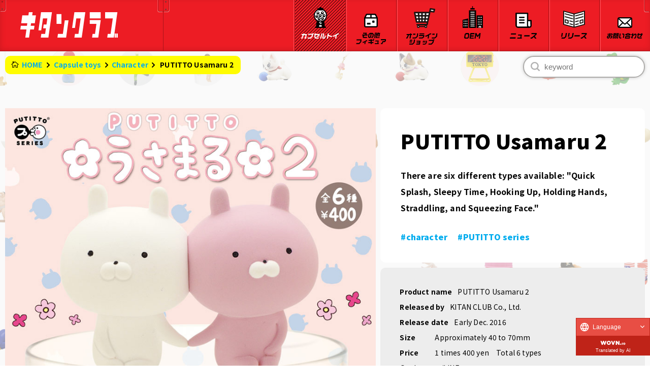

--- FILE ---
content_type: text/html; charset=UTF-8
request_url: https://kitan.jp/products/putitto_58/
body_size: 16892
content:
<!DOCTYPE html>
<html lang="ja" >

<head prefix="og: http://ogp.me/ns# fb: http://ogp.me/ns/fb# website: http://ogp.me/ns/website#"><link rel="alternate" hreflang="zh-Hans" href="https://kitan.jp/products/putitto_58/?wovn=zh-CHS"><link rel="alternate" hreflang="zh-Hant" href="https://kitan.jp/products/putitto_58/?wovn=zh-CHT"><link rel="alternate" hreflang="en" href="https://kitan.jp/products/putitto_58/?wovn=en"><script src="https://j.wovn.io/1" data-wovnio="key=JV3V6H&amp;backend=true&amp;currentLang=ja&amp;defaultLang=ja&amp;urlPattern=query&amp;langCodeAliases=[]&amp;debugMode=false&amp;langParamName=wovn" data-wovnio-info="version=WOVN.wp_1.12.2&amp;supportedLangs=[zh-CHS,zh-CHT,en]&amp;timeout=1"  async></script>
    <meta charset="UTF-8">
    <meta http-equiv="X-UA-Compatible" content="IE=edge">
    <meta name="viewport" content="width=device-width, initial-scale=1 minimum-scale=1 maximum-scale=1 user-scalable=no">
    <title>PUTITTO うさまる２｜株式会社キタンクラブ</title>

		<!-- All in One SEO 4.3.4.1 - aioseo.com -->
		<meta name="description" content="株式会社キタンクラブのカプセルトイ（ガチャガチャ）商品「PUTITTO うさまる２」の商品詳細ページです。" />
		<meta name="robots" content="max-image-preview:large" />
		<link rel="canonical" href="https://kitan.jp/products/putitto_58/" />
		<meta name="generator" content="All in One SEO (AIOSEO) 4.3.4.1 " />

		<!-- Global site tag (gtag.js) - Google Analytics -->
<script async src="https://www.googletagmanager.com/gtag/js?id=UA-197635191-1"></script>
<script>
 window.dataLayer = window.dataLayer || [];
 function gtag(){dataLayer.push(arguments);}
 gtag('js', new Date());

 gtag('config', 'UA-197635191-1');
</script>
		<meta property="og:locale" content="ja_JP" />
		<meta property="og:site_name" content="株式会社キタンクラブ" />
		<meta property="og:type" content="article" />
		<meta property="og:title" content="PUTITTO うさまる２｜株式会社キタンクラブ" />
		<meta property="og:description" content="株式会社キタンクラブのカプセルトイ（ガチャガチャ）商品「PUTITTO うさまる２」の商品詳細ページです。" />
		<meta property="og:url" content="https://kitan.jp/products/putitto_58/" />
		<meta property="og:image" content="https://kitan.jp/wp-content/uploads/2016/12/45a02a490c611855e6ee82acdfc4507b.jpg" />
		<meta property="og:image:secure_url" content="https://kitan.jp/wp-content/uploads/2016/12/45a02a490c611855e6ee82acdfc4507b.jpg" />
		<meta property="og:image:width" content="800" />
		<meta property="og:image:height" content="976" />
		<meta property="article:published_time" content="2016-12-09T02:00:33+00:00" />
		<meta property="article:modified_time" content="2024-01-31T02:43:32+00:00" />
		<meta name="twitter:card" content="summary_large_image" />
		<meta name="twitter:site" content="@kitan_club" />
		<meta name="twitter:title" content="PUTITTO うさまる２｜株式会社キタンクラブ" />
		<meta name="twitter:description" content="株式会社キタンクラブのカプセルトイ（ガチャガチャ）商品「PUTITTO うさまる２」の商品詳細ページです。" />
		<meta name="twitter:creator" content="@kitan_club" />
		<meta name="twitter:image" content="https://kitan.jp/wp-content/uploads/2016/12/45a02a490c611855e6ee82acdfc4507b.jpg" />
		<script type="application/ld+json" class="aioseo-schema">
			{"@context":"https:\/\/schema.org","@graph":[{"@type":"BreadcrumbList","@id":"https:\/\/kitan.jp\/products\/putitto_58\/#breadcrumblist","itemListElement":[{"@type":"ListItem","@id":"https:\/\/kitan.jp\/#listItem","position":1,"item":{"@type":"WebPage","@id":"https:\/\/kitan.jp\/","name":"\u30db\u30fc\u30e0","description":"\u682a\u5f0f\u4f1a\u793e\u30ad\u30bf\u30f3\u30af\u30e9\u30d6\u306f\u3001\u3069\u3053\u306b\u3082\u7121\u3044\u30a2\u30a4\u30c7\u30a2\u3068\u30af\u30aa\u30ea\u30c6\u30a3\u3092\u30e2\u30c3\u30c8\u30fc\u306b\u611b\u306e\u3042\u308b\u30e2\u30ce\u3065\u304f\u308a\u3092\u3059\u308b\u4f1a\u793e\u3067\u3059\u3002\u30ab\u30d7\u30bb\u30eb\u30c8\u30a4\uff08\u30ac\u30c1\u30e3\u30ac\u30c1\u30e3\uff09\u5546\u54c1\u7b49\u306e\u4f01\u753b\u30fb\u88fd\u9020\u3092\u884c\u3063\u3066\u304a\u308a\u307e\u3059\u3002","url":"https:\/\/kitan.jp\/"}}]},{"@type":"Organization","@id":"https:\/\/kitan.jp\/#organization","name":"\u682a\u5f0f\u4f1a\u793e\u30ad\u30bf\u30f3\u30af\u30e9\u30d6","url":"https:\/\/kitan.jp\/","sameAs":["https:\/\/twitter.com\/kitan_club","https:\/\/www.instagram.com\/kitanclub_official\/","https:\/\/www.youtube.com\/channel\/UCgJ5zp5gsm5KZGlkuP0zA0Q"]},{"@type":"Person","@id":"https:\/\/kitan.jp\/author\/wp-kitan\/#author","url":"https:\/\/kitan.jp\/author\/wp-kitan\/","name":"wp-kitan","image":{"@type":"ImageObject","@id":"https:\/\/kitan.jp\/products\/putitto_58\/#authorImage","url":"https:\/\/secure.gravatar.com\/avatar\/f132ba1b1a5a3d6f3cb6529cef071eedff6082ffed6f37fb7fbbf8dde5dedb6e?s=96&d=mm&r=g","width":96,"height":96,"caption":"wp-kitan"}},{"@type":"WebPage","@id":"https:\/\/kitan.jp\/products\/putitto_58\/#webpage","url":"https:\/\/kitan.jp\/products\/putitto_58\/","name":"PUTITTO \u3046\u3055\u307e\u308b\uff12\uff5c\u682a\u5f0f\u4f1a\u793e\u30ad\u30bf\u30f3\u30af\u30e9\u30d6","description":"\u682a\u5f0f\u4f1a\u793e\u30ad\u30bf\u30f3\u30af\u30e9\u30d6\u306e\u30ab\u30d7\u30bb\u30eb\u30c8\u30a4\uff08\u30ac\u30c1\u30e3\u30ac\u30c1\u30e3\uff09\u5546\u54c1\u300cPUTITTO \u3046\u3055\u307e\u308b\uff12\u300d\u306e\u5546\u54c1\u8a73\u7d30\u30da\u30fc\u30b8\u3067\u3059\u3002","inLanguage":"ja","isPartOf":{"@id":"https:\/\/kitan.jp\/#website"},"breadcrumb":{"@id":"https:\/\/kitan.jp\/products\/putitto_58\/#breadcrumblist"},"author":{"@id":"https:\/\/kitan.jp\/author\/wp-kitan\/#author"},"creator":{"@id":"https:\/\/kitan.jp\/author\/wp-kitan\/#author"},"image":{"@type":"ImageObject","url":"https:\/\/kitan.jp\/wp-content\/uploads\/2016\/12\/45a02a490c611855e6ee82acdfc4507b.jpg","@id":"https:\/\/kitan.jp\/#mainImage","width":800,"height":976},"primaryImageOfPage":{"@id":"https:\/\/kitan.jp\/products\/putitto_58\/#mainImage"},"datePublished":"2016-12-09T02:00:33+09:00","dateModified":"2024-01-31T02:43:32+09:00"},{"@type":"WebSite","@id":"https:\/\/kitan.jp\/#website","url":"https:\/\/kitan.jp\/","name":"\u682a\u5f0f\u4f1a\u793e\u30ad\u30bf\u30f3\u30af\u30e9\u30d6","description":"\u682a\u5f0f\u4f1a\u793e\u30ad\u30bf\u30f3\u30af\u30e9\u30d6\u306f\u3001\u3069\u3053\u306b\u3082\u7121\u3044\u30a2\u30a4\u30c7\u30a2\u3068\u30af\u30aa\u30ea\u30c6\u30a3\u3092\u30e2\u30c3\u30c8\u30fc\u306b\u611b\u306e\u3042\u308b\u30e2\u30ce\u3065\u304f\u308a\u3092\u3059\u308b\u4f1a\u793e\u3067\u3059\u3002\u30ab\u30d7\u30bb\u30eb\u30c8\u30a4\uff08\u30ac\u30c1\u30e3\u30ac\u30c1\u30e3\uff09\u5546\u54c1\u7b49\u306e\u4f01\u753b\u30fb\u88fd\u9020\u3092\u884c\u3063\u3066\u304a\u308a\u307e\u3059\u3002","inLanguage":"ja","publisher":{"@id":"https:\/\/kitan.jp\/#organization"}}]}
		</script>
		<!-- All in One SEO -->

<link rel='dns-prefetch' href='//fonts.googleapis.com' />
<link rel='dns-prefetch' href='//use.fontawesome.com' />
<link rel="alternate" title="oEmbed (JSON)" type="application/json+oembed" href="https://kitan.jp/wp-json/oembed/1.0/embed?url=https%3A%2F%2Fkitan.jp%2Fproducts%2Fputitto_58%2F" />
<link rel="alternate" title="oEmbed (XML)" type="text/xml+oembed" href="https://kitan.jp/wp-json/oembed/1.0/embed?url=https%3A%2F%2Fkitan.jp%2Fproducts%2Fputitto_58%2F&#038;format=xml" />
<style id='wp-img-auto-sizes-contain-inline-css' type='text/css'>
img:is([sizes=auto i],[sizes^="auto," i]){contain-intrinsic-size:3000px 1500px}
/*# sourceURL=wp-img-auto-sizes-contain-inline-css */
</style>
<link rel='stylesheet' id='sbi_styles-css' href='https://kitan.jp/wp-content/plugins/instagram-feed/css/sbi-styles.min.css?ver=6.2.9' type='text/css' media='all' />
<style id='wp-emoji-styles-inline-css' type='text/css'>

	img.wp-smiley, img.emoji {
		display: inline !important;
		border: none !important;
		box-shadow: none !important;
		height: 1em !important;
		width: 1em !important;
		margin: 0 0.07em !important;
		vertical-align: -0.1em !important;
		background: none !important;
		padding: 0 !important;
	}
/*# sourceURL=wp-emoji-styles-inline-css */
</style>
<style id='wp-block-library-inline-css' type='text/css'>
:root{--wp-block-synced-color:#7a00df;--wp-block-synced-color--rgb:122,0,223;--wp-bound-block-color:var(--wp-block-synced-color);--wp-editor-canvas-background:#ddd;--wp-admin-theme-color:#007cba;--wp-admin-theme-color--rgb:0,124,186;--wp-admin-theme-color-darker-10:#006ba1;--wp-admin-theme-color-darker-10--rgb:0,107,160.5;--wp-admin-theme-color-darker-20:#005a87;--wp-admin-theme-color-darker-20--rgb:0,90,135;--wp-admin-border-width-focus:2px}@media (min-resolution:192dpi){:root{--wp-admin-border-width-focus:1.5px}}.wp-element-button{cursor:pointer}:root .has-very-light-gray-background-color{background-color:#eee}:root .has-very-dark-gray-background-color{background-color:#313131}:root .has-very-light-gray-color{color:#eee}:root .has-very-dark-gray-color{color:#313131}:root .has-vivid-green-cyan-to-vivid-cyan-blue-gradient-background{background:linear-gradient(135deg,#00d084,#0693e3)}:root .has-purple-crush-gradient-background{background:linear-gradient(135deg,#34e2e4,#4721fb 50%,#ab1dfe)}:root .has-hazy-dawn-gradient-background{background:linear-gradient(135deg,#faaca8,#dad0ec)}:root .has-subdued-olive-gradient-background{background:linear-gradient(135deg,#fafae1,#67a671)}:root .has-atomic-cream-gradient-background{background:linear-gradient(135deg,#fdd79a,#004a59)}:root .has-nightshade-gradient-background{background:linear-gradient(135deg,#330968,#31cdcf)}:root .has-midnight-gradient-background{background:linear-gradient(135deg,#020381,#2874fc)}:root{--wp--preset--font-size--normal:16px;--wp--preset--font-size--huge:42px}.has-regular-font-size{font-size:1em}.has-larger-font-size{font-size:2.625em}.has-normal-font-size{font-size:var(--wp--preset--font-size--normal)}.has-huge-font-size{font-size:var(--wp--preset--font-size--huge)}.has-text-align-center{text-align:center}.has-text-align-left{text-align:left}.has-text-align-right{text-align:right}.has-fit-text{white-space:nowrap!important}#end-resizable-editor-section{display:none}.aligncenter{clear:both}.items-justified-left{justify-content:flex-start}.items-justified-center{justify-content:center}.items-justified-right{justify-content:flex-end}.items-justified-space-between{justify-content:space-between}.screen-reader-text{border:0;clip-path:inset(50%);height:1px;margin:-1px;overflow:hidden;padding:0;position:absolute;width:1px;word-wrap:normal!important}.screen-reader-text:focus{background-color:#ddd;clip-path:none;color:#444;display:block;font-size:1em;height:auto;left:5px;line-height:normal;padding:15px 23px 14px;text-decoration:none;top:5px;width:auto;z-index:100000}html :where(.has-border-color){border-style:solid}html :where([style*=border-top-color]){border-top-style:solid}html :where([style*=border-right-color]){border-right-style:solid}html :where([style*=border-bottom-color]){border-bottom-style:solid}html :where([style*=border-left-color]){border-left-style:solid}html :where([style*=border-width]){border-style:solid}html :where([style*=border-top-width]){border-top-style:solid}html :where([style*=border-right-width]){border-right-style:solid}html :where([style*=border-bottom-width]){border-bottom-style:solid}html :where([style*=border-left-width]){border-left-style:solid}html :where(img[class*=wp-image-]){height:auto;max-width:100%}:where(figure){margin:0 0 1em}html :where(.is-position-sticky){--wp-admin--admin-bar--position-offset:var(--wp-admin--admin-bar--height,0px)}@media screen and (max-width:600px){html :where(.is-position-sticky){--wp-admin--admin-bar--position-offset:0px}}

/*# sourceURL=wp-block-library-inline-css */
</style><style id='global-styles-inline-css' type='text/css'>
:root{--wp--preset--aspect-ratio--square: 1;--wp--preset--aspect-ratio--4-3: 4/3;--wp--preset--aspect-ratio--3-4: 3/4;--wp--preset--aspect-ratio--3-2: 3/2;--wp--preset--aspect-ratio--2-3: 2/3;--wp--preset--aspect-ratio--16-9: 16/9;--wp--preset--aspect-ratio--9-16: 9/16;--wp--preset--color--black: #000000;--wp--preset--color--cyan-bluish-gray: #abb8c3;--wp--preset--color--white: #ffffff;--wp--preset--color--pale-pink: #f78da7;--wp--preset--color--vivid-red: #cf2e2e;--wp--preset--color--luminous-vivid-orange: #ff6900;--wp--preset--color--luminous-vivid-amber: #fcb900;--wp--preset--color--light-green-cyan: #7bdcb5;--wp--preset--color--vivid-green-cyan: #00d084;--wp--preset--color--pale-cyan-blue: #8ed1fc;--wp--preset--color--vivid-cyan-blue: #0693e3;--wp--preset--color--vivid-purple: #9b51e0;--wp--preset--gradient--vivid-cyan-blue-to-vivid-purple: linear-gradient(135deg,rgb(6,147,227) 0%,rgb(155,81,224) 100%);--wp--preset--gradient--light-green-cyan-to-vivid-green-cyan: linear-gradient(135deg,rgb(122,220,180) 0%,rgb(0,208,130) 100%);--wp--preset--gradient--luminous-vivid-amber-to-luminous-vivid-orange: linear-gradient(135deg,rgb(252,185,0) 0%,rgb(255,105,0) 100%);--wp--preset--gradient--luminous-vivid-orange-to-vivid-red: linear-gradient(135deg,rgb(255,105,0) 0%,rgb(207,46,46) 100%);--wp--preset--gradient--very-light-gray-to-cyan-bluish-gray: linear-gradient(135deg,rgb(238,238,238) 0%,rgb(169,184,195) 100%);--wp--preset--gradient--cool-to-warm-spectrum: linear-gradient(135deg,rgb(74,234,220) 0%,rgb(151,120,209) 20%,rgb(207,42,186) 40%,rgb(238,44,130) 60%,rgb(251,105,98) 80%,rgb(254,248,76) 100%);--wp--preset--gradient--blush-light-purple: linear-gradient(135deg,rgb(255,206,236) 0%,rgb(152,150,240) 100%);--wp--preset--gradient--blush-bordeaux: linear-gradient(135deg,rgb(254,205,165) 0%,rgb(254,45,45) 50%,rgb(107,0,62) 100%);--wp--preset--gradient--luminous-dusk: linear-gradient(135deg,rgb(255,203,112) 0%,rgb(199,81,192) 50%,rgb(65,88,208) 100%);--wp--preset--gradient--pale-ocean: linear-gradient(135deg,rgb(255,245,203) 0%,rgb(182,227,212) 50%,rgb(51,167,181) 100%);--wp--preset--gradient--electric-grass: linear-gradient(135deg,rgb(202,248,128) 0%,rgb(113,206,126) 100%);--wp--preset--gradient--midnight: linear-gradient(135deg,rgb(2,3,129) 0%,rgb(40,116,252) 100%);--wp--preset--font-size--small: 13px;--wp--preset--font-size--medium: 20px;--wp--preset--font-size--large: 36px;--wp--preset--font-size--x-large: 42px;--wp--preset--spacing--20: 0.44rem;--wp--preset--spacing--30: 0.67rem;--wp--preset--spacing--40: 1rem;--wp--preset--spacing--50: 1.5rem;--wp--preset--spacing--60: 2.25rem;--wp--preset--spacing--70: 3.38rem;--wp--preset--spacing--80: 5.06rem;--wp--preset--shadow--natural: 6px 6px 9px rgba(0, 0, 0, 0.2);--wp--preset--shadow--deep: 12px 12px 50px rgba(0, 0, 0, 0.4);--wp--preset--shadow--sharp: 6px 6px 0px rgba(0, 0, 0, 0.2);--wp--preset--shadow--outlined: 6px 6px 0px -3px rgb(255, 255, 255), 6px 6px rgb(0, 0, 0);--wp--preset--shadow--crisp: 6px 6px 0px rgb(0, 0, 0);}:where(.is-layout-flex){gap: 0.5em;}:where(.is-layout-grid){gap: 0.5em;}body .is-layout-flex{display: flex;}.is-layout-flex{flex-wrap: wrap;align-items: center;}.is-layout-flex > :is(*, div){margin: 0;}body .is-layout-grid{display: grid;}.is-layout-grid > :is(*, div){margin: 0;}:where(.wp-block-columns.is-layout-flex){gap: 2em;}:where(.wp-block-columns.is-layout-grid){gap: 2em;}:where(.wp-block-post-template.is-layout-flex){gap: 1.25em;}:where(.wp-block-post-template.is-layout-grid){gap: 1.25em;}.has-black-color{color: var(--wp--preset--color--black) !important;}.has-cyan-bluish-gray-color{color: var(--wp--preset--color--cyan-bluish-gray) !important;}.has-white-color{color: var(--wp--preset--color--white) !important;}.has-pale-pink-color{color: var(--wp--preset--color--pale-pink) !important;}.has-vivid-red-color{color: var(--wp--preset--color--vivid-red) !important;}.has-luminous-vivid-orange-color{color: var(--wp--preset--color--luminous-vivid-orange) !important;}.has-luminous-vivid-amber-color{color: var(--wp--preset--color--luminous-vivid-amber) !important;}.has-light-green-cyan-color{color: var(--wp--preset--color--light-green-cyan) !important;}.has-vivid-green-cyan-color{color: var(--wp--preset--color--vivid-green-cyan) !important;}.has-pale-cyan-blue-color{color: var(--wp--preset--color--pale-cyan-blue) !important;}.has-vivid-cyan-blue-color{color: var(--wp--preset--color--vivid-cyan-blue) !important;}.has-vivid-purple-color{color: var(--wp--preset--color--vivid-purple) !important;}.has-black-background-color{background-color: var(--wp--preset--color--black) !important;}.has-cyan-bluish-gray-background-color{background-color: var(--wp--preset--color--cyan-bluish-gray) !important;}.has-white-background-color{background-color: var(--wp--preset--color--white) !important;}.has-pale-pink-background-color{background-color: var(--wp--preset--color--pale-pink) !important;}.has-vivid-red-background-color{background-color: var(--wp--preset--color--vivid-red) !important;}.has-luminous-vivid-orange-background-color{background-color: var(--wp--preset--color--luminous-vivid-orange) !important;}.has-luminous-vivid-amber-background-color{background-color: var(--wp--preset--color--luminous-vivid-amber) !important;}.has-light-green-cyan-background-color{background-color: var(--wp--preset--color--light-green-cyan) !important;}.has-vivid-green-cyan-background-color{background-color: var(--wp--preset--color--vivid-green-cyan) !important;}.has-pale-cyan-blue-background-color{background-color: var(--wp--preset--color--pale-cyan-blue) !important;}.has-vivid-cyan-blue-background-color{background-color: var(--wp--preset--color--vivid-cyan-blue) !important;}.has-vivid-purple-background-color{background-color: var(--wp--preset--color--vivid-purple) !important;}.has-black-border-color{border-color: var(--wp--preset--color--black) !important;}.has-cyan-bluish-gray-border-color{border-color: var(--wp--preset--color--cyan-bluish-gray) !important;}.has-white-border-color{border-color: var(--wp--preset--color--white) !important;}.has-pale-pink-border-color{border-color: var(--wp--preset--color--pale-pink) !important;}.has-vivid-red-border-color{border-color: var(--wp--preset--color--vivid-red) !important;}.has-luminous-vivid-orange-border-color{border-color: var(--wp--preset--color--luminous-vivid-orange) !important;}.has-luminous-vivid-amber-border-color{border-color: var(--wp--preset--color--luminous-vivid-amber) !important;}.has-light-green-cyan-border-color{border-color: var(--wp--preset--color--light-green-cyan) !important;}.has-vivid-green-cyan-border-color{border-color: var(--wp--preset--color--vivid-green-cyan) !important;}.has-pale-cyan-blue-border-color{border-color: var(--wp--preset--color--pale-cyan-blue) !important;}.has-vivid-cyan-blue-border-color{border-color: var(--wp--preset--color--vivid-cyan-blue) !important;}.has-vivid-purple-border-color{border-color: var(--wp--preset--color--vivid-purple) !important;}.has-vivid-cyan-blue-to-vivid-purple-gradient-background{background: var(--wp--preset--gradient--vivid-cyan-blue-to-vivid-purple) !important;}.has-light-green-cyan-to-vivid-green-cyan-gradient-background{background: var(--wp--preset--gradient--light-green-cyan-to-vivid-green-cyan) !important;}.has-luminous-vivid-amber-to-luminous-vivid-orange-gradient-background{background: var(--wp--preset--gradient--luminous-vivid-amber-to-luminous-vivid-orange) !important;}.has-luminous-vivid-orange-to-vivid-red-gradient-background{background: var(--wp--preset--gradient--luminous-vivid-orange-to-vivid-red) !important;}.has-very-light-gray-to-cyan-bluish-gray-gradient-background{background: var(--wp--preset--gradient--very-light-gray-to-cyan-bluish-gray) !important;}.has-cool-to-warm-spectrum-gradient-background{background: var(--wp--preset--gradient--cool-to-warm-spectrum) !important;}.has-blush-light-purple-gradient-background{background: var(--wp--preset--gradient--blush-light-purple) !important;}.has-blush-bordeaux-gradient-background{background: var(--wp--preset--gradient--blush-bordeaux) !important;}.has-luminous-dusk-gradient-background{background: var(--wp--preset--gradient--luminous-dusk) !important;}.has-pale-ocean-gradient-background{background: var(--wp--preset--gradient--pale-ocean) !important;}.has-electric-grass-gradient-background{background: var(--wp--preset--gradient--electric-grass) !important;}.has-midnight-gradient-background{background: var(--wp--preset--gradient--midnight) !important;}.has-small-font-size{font-size: var(--wp--preset--font-size--small) !important;}.has-medium-font-size{font-size: var(--wp--preset--font-size--medium) !important;}.has-large-font-size{font-size: var(--wp--preset--font-size--large) !important;}.has-x-large-font-size{font-size: var(--wp--preset--font-size--x-large) !important;}
/*# sourceURL=global-styles-inline-css */
</style>

<style id='classic-theme-styles-inline-css' type='text/css'>
/*! This file is auto-generated */
.wp-block-button__link{color:#fff;background-color:#32373c;border-radius:9999px;box-shadow:none;text-decoration:none;padding:calc(.667em + 2px) calc(1.333em + 2px);font-size:1.125em}.wp-block-file__button{background:#32373c;color:#fff;text-decoration:none}
/*# sourceURL=/wp-includes/css/classic-themes.min.css */
</style>
<link rel='stylesheet' id='common-css-css' href='https://kitan.jp/wp-content/themes/kitanclub/assets/css/common.css?a=1&#038;ver=6.9' type='text/css' media='all' />
<link rel='stylesheet' id='swiper-css-css' href='https://kitan.jp/wp-content/themes/kitanclub/assets/css/swiper-bundle.css?ver=6.9' type='text/css' media='all' />
<link rel='stylesheet' id='anime-css-css' href='https://kitan.jp/wp-content/themes/kitanclub/assets/css/animate.min.css?ver=6.9' type='text/css' media='all' />
<link rel='stylesheet' id='nazo-css-css' href='https://kitan.jp/wp-content/themes/kitanclub/assets/css/nazo.css?ver=6.9' type='text/css' media='all' />
<link rel='stylesheet' id='google-font-css' href='https://fonts.googleapis.com/css2?family=Noto+Sans+JP%3Awght%40400%3B500%3B700%3B900&#038;display=swap&#038;ver=6.9' type='text/css' media='all' />
<link rel='stylesheet' id='google-font02-css' href='https://fonts.googleapis.com/css2?family=Dela+Gothic+One&#038;display=swap&#038;ver=6.9' type='text/css' media='all' />
<link rel='stylesheet' id='google-font03-css' href='https://fonts.googleapis.com/css2?family=Fugaz+One&#038;display=swap&#038;ver=6.9' type='text/css' media='all' />
<link rel='stylesheet' id='google-font04-css' href='https://fonts.googleapis.com/css2?family=Maven+Pro%3Awght%40400%3B600%3B700%3B800&#038;display=swap&#038;ver=6.9' type='text/css' media='all' />
<link rel='stylesheet' id='google-font05-css' href='https://fonts.googleapis.com/css2?family=Patua+One&#038;display=swap&#038;ver=6.9' type='text/css' media='all' />
<link rel='stylesheet' id='google-font06-css' href='https://fonts.googleapis.com/css2?family=Monoton&#038;display=swap&#038;ver=6.9' type='text/css' media='all' />
<link rel='stylesheet' id='font-awesome-css' href='https://use.fontawesome.com/releases/v5.6.1/css/all.css?ver=6.9' type='text/css' media='all' />
<link rel="https://api.w.org/" href="https://kitan.jp/wp-json/" /><link rel="alternate" title="JSON" type="application/json" href="https://kitan.jp/wp-json/wp/v2/products/9976" /><link rel="EditURI" type="application/rsd+xml" title="RSD" href="https://kitan.jp/xmlrpc.php?rsd" />
<meta name="generator" content="WordPress 6.9" />
<link rel='shortlink' href='https://kitan.jp/?p=9976' />
<link rel="icon" href="https://kitan.jp/wp-content/uploads/2021/09/cropped-fav-2-32x32.png" sizes="32x32" />
<link rel="icon" href="https://kitan.jp/wp-content/uploads/2021/09/cropped-fav-2-192x192.png" sizes="192x192" />
<link rel="apple-touch-icon" href="https://kitan.jp/wp-content/uploads/2021/09/cropped-fav-2-180x180.png" />
<meta name="msapplication-TileImage" content="https://kitan.jp/wp-content/uploads/2021/09/cropped-fav-2-270x270.png" />
    <script type="text/javascript">
        window.ga = window.ga || function() {
            (ga.q = ga.q || []).push(arguments)
        };
        ga.l = +new Date;
        ga('create', 'UA-130932973-1', 'auto');
        // Plugins

        ga('send', 'pageview');
    </script>
    <script async src="https://web.archive.org/web/20210812022058js_/https://www.google-analytics.com/analytics.js"></script>
</head>

<body data-rsssl=1 class="wp-singular products-template-default single single-products postid-9976 wp-theme-kitanclub bg-js-hook" ontouchstart="">
    <header id="header" class="p-header" slide-in="none">
        <div class="p-header__slide-box">
            <div class="p-header__logo">
                <h1>
                    <a href="https://kitan.jp">
                        <img src="https://kitan.jp/wp-content/themes/kitanclub/assets/img/logo_01.svg" alt="" style="animation-delay: 5.4725ms;">
                        <img src="https://kitan.jp/wp-content/themes/kitanclub/assets/img/logo_02.svg" alt="" style="animation-delay: 25.4725ms;">
                        <img src="https://kitan.jp/wp-content/themes/kitanclub/assets/img/logo_03.svg" alt="" style="animation-delay: 35.4725ms;">
                        <img src="https://kitan.jp/wp-content/themes/kitanclub/assets/img/logo_04.svg" alt="" style="animation-delay: 65.4725ms;">
                        <img src="https://kitan.jp/wp-content/themes/kitanclub/assets/img/logo_05.svg" alt="" style="animation-delay: 55.4725ms;">
                        <img src="https://kitan.jp/wp-content/themes/kitanclub/assets/img/logo_06.svg" alt="" style="animation-delay: 15.4725ms;">
                    </a>
                </h1>
            </div>
            <div class="p-header-category">
                <button type="button" class="p-header-category__back js-sp-nav-slide">
                    <span class="p-header-category__text">
                        <img src="https://kitan.jp/wp-content/themes/kitanclub/assets/img/text/modoru.svg" alt="もどる">
                    </span>
                </button>
                <h2 class="p-header-category__title"><img class="spNav-category" src="https://kitan.jp/wp-content/themes/kitanclub/assets/img/text/category.svg" alt="カテゴリ"></h2>
            </div>
        </div>
        <button
            class="js-drawer p-hamburger"
            type="button"
            aria-controls="p-spNav"
            aria-expanded="false">
            <div class="p-hamburger__body">
                <span class="p-hamburger__line"></span>
                <span class="p-hamburger__line -shadow"></span>
                <span class="p-hamburger__text">
                    <img src="https://kitan.jp/wp-content/themes/kitanclub/assets/img/text/menu.svg" alt="メニュー">
                </span>
            </div>
        </button>
        <ul class="p-nav">
            <li class="p-nav__item" aria-selected="true">
                <a href="https://kitan.jp/products/" class="p-nav__item-linkArea">
                    <img src="https://kitan.jp/wp-content/themes/kitanclub/assets/img/icon02.svg" alt="" class="capsule">
                    <p class="p-nav__text">
                        <img src="https://kitan.jp/wp-content/themes/kitanclub/assets/img/text/capsule.svg" alt="カプセルトイ" class="nav-img03 nav-txt-black">
                        <img src="https://kitan.jp/wp-content/themes/kitanclub/assets/img/text/capsule_white.svg" alt="カプセルトイ" class="nav-img03 nav-txt-white">
                    </p>
                </a>
            </li>
            <li class="p-nav__item" aria-selected="false">
                <a href="https://kitan.jp/sale/">
                    <img src="https://kitan.jp/wp-content/themes/kitanclub/assets/img/icon03.svg" alt="" class="sales">
                    <p class="p-nav__text">
                        <img src="https://kitan.jp/wp-content/themes/kitanclub/assets/img/text/sonota.svg" alt="その他フィギュア" class="nav-img04x nav-img04 nav-txt-black">
                        <img src="https://kitan.jp/wp-content/themes/kitanclub/assets/img/text/sonota_white.svg" alt="その他フィギュア" class="nav-img04x nav-img04 nav-txt-white">
                    </p>
                </a>
            </li>

            <li class="p-nav__item" aria-selected="false">
                <a href="https://www.kitan-shop.jp/" target="_blank" class="p-nav__item-link">
                    <img src="https://kitan.jp/wp-content/themes/kitanclub/assets/img/icon_webshop.svg" alt="オンラインショップ" class="webshop" style="margin-left:  11px;">
                    <p class="p-nav__text" style="
                        margin-bottom: -10px;">
                        <img src="https://kitan.jp/wp-content/themes/kitanclub/assets/img/text/shop.svg" alt="オンラインショップ" class="nav-img02 nav-txt-black">
                        <img src="https://kitan.jp/wp-content/themes/kitanclub/assets/img/text/shop_white.svg" alt="オンラインショップ" class="nav-img02 nav-txt-white">
                    </p>
                </a>
            </li>
            <li class="p-nav__item" aria-selected="false">
                <a href="https://kitan.jp/oem">
                    <img src="https://kitan.jp/wp-content/themes/kitanclub/assets/img/icon04.svg" alt="" class="oem">
                    <p class="p-nav__text">
                        <img src="https://kitan.jp/wp-content/themes/kitanclub/assets/img/text/oem.svg" alt="OEM" class="nav-img05 nav-txt-black">
                        <img src="https://kitan.jp/wp-content/themes/kitanclub/assets/img/text/oem_white.svg" alt="OEM" class="nav-img05 nav-txt-white">
                    </p>
                </a>
            </li>
            <li class="p-nav__item" aria-selected="false">
                <a href="https://kitan.jp/news/">
                    <img src="https://kitan.jp/wp-content/themes/kitanclub/assets/img/icon05.svg" alt="" class="news">
                    <p class="p-nav__text">
                        <img src="https://kitan.jp/wp-content/themes/kitanclub/assets/img/text/news.svg" alt="ニュース" class="nav-img06 nav-txt-black">
                        <img src="https://kitan.jp/wp-content/themes/kitanclub/assets/img/text/news_white.svg" alt="ニュース" class="nav-img06 nav-txt-white">
                    </p>
                </a>
            </li>
            <li class="p-nav__item" aria-selected="false">
                <a href="https://kitan.jp/press-release_list/">
                    <img src="https://kitan.jp/wp-content/themes/kitanclub/assets/img/icon_release.svg" alt="" class="pressrelease">
                    <p class="p-nav__text p-nav__text--pr -small -black"><img src="https://kitan.jp/wp-content/themes/kitanclub/assets/img/text/release.svg" alt="プレスリリース" class="nav-img09 nav-txt-black"></p>
                    <p class="p-nav__text p-nav__text--pr -small -white"><img src="https://kitan.jp/wp-content/themes/kitanclub/assets/img/text/release_white.svg" alt="プレスリリース" class="nav-img09 nav-txt-white"></p>
                </a>
            </li>
            <li class="p-nav__item" aria-selected="false">
                <a href="https://kitan.jp/support/">
                    <img src="https://kitan.jp/wp-content/themes/kitanclub/assets/img/icon07.svg" alt="" class="contact">
                    <p class="p-nav__text -small -black"><img src="https://kitan.jp/wp-content/themes/kitanclub/assets/img/text/contact.svg" alt="お問い合わせ" class="nav-img08 nav-txt-black"></p>
                    <p class="p-nav__text -small -white"><img src="https://kitan.jp/wp-content/themes/kitanclub/assets/img/text/contact_white.svg" alt="お問い合わせ" class="nav-img08 nav-txt-white"></p>
                </a>
                            </li>
        </ul>

        <ul class="p-spNav">

            <li class="p-spNav__item capsule">
                <a href="https://kitan.jp/products/" class="p-spNav__line">
                    <div class="p-spNav__body">
                        <p class="p-spNav__icon">
                            <img src="https://kitan.jp/wp-content/themes/kitanclub/assets/img/icon02.svg" alt="カプセルトイアイコン">
                        </p>
                        <p class="p-spNav__text">
                            <img class="spNav-capsule" src="https://kitan.jp/wp-content/themes/kitanclub/assets/img/text/capsule.svg" alt="カプセルトイ">
                        </p>
                    </div>
                </a>
            </li>

            <li class="p-spNav__item sales">
                <a href="https://kitan.jp/sale/" class="p-spNav__line">
                    <div class="p-spNav__body">
                        <p class="p-spNav__icon">
                            <img src="https://kitan.jp/wp-content/themes/kitanclub/assets/img/icon03.svg" alt="その他フィギュアアイコン">
                        </p>
                        <p class="p-spNav__text">
                            <img class="spNav-sonota" src="https://kitan.jp/wp-content/themes/kitanclub/assets/img/text/sonota_long.svg" alt="その他フィギュア">
                        </p>
                    </div>
                </a>
            </li>

            <li class="p-spNav__item webshop">
                <a href="https://www.kitan-shop.jp/" target="_blank">
                    <div class="p-spNav__body">
                        <p class="p-spNav__icon">
                            <img src="https://kitan.jp/wp-content/themes/kitanclub/assets/img/icon_webshop.svg" alt="オンラインショップアイコン">
                        </p>
                        <p class="p-spNav__text">
                            <img class="spNav-shop" src="https://kitan.jp/wp-content/themes/kitanclub/assets/img/text/shop_long.svg" alt="オンラインショップ">
                        </p>
                    </div>
                </a>
            </li>
            <li class="p-spNav__item oem">
                <a href="https://kitan.jp/oem/" class="p-spNav__line">
                    <div class="p-spNav__body">
                        <p class="p-spNav__icon">
                            <img src="https://kitan.jp/wp-content/themes/kitanclub/assets/img/icon04.svg" alt="OEMアイコン">
                        </p>
                        <p class="p-spNav__text">
                            <img class="spNav-oem" src="https://kitan.jp/wp-content/themes/kitanclub/assets/img/text/oem.svg" alt="OEM" style="width: 50px;">
                        </p>
                    </div>
                </a>
            </li>
            <li class="p-spNav__item news">
                <a href="https://kitan.jp/news/">
                    <div class="p-spNav__body">
                        <p class="p-spNav__icon">
                            <img src="https://kitan.jp/wp-content/themes/kitanclub/assets/img/icon05.svg" alt="ニュースアイコン">
                        </p>
                        <p class="p-spNav__text">
                            <img class="spNav-news" src="https://kitan.jp/wp-content/themes/kitanclub/assets/img/text/news.svg" alt="ニュース">
                        </p>
                    </div>
                </a>
            </li>
            <li class="p-spNav__item pressrelease">
                <a href="https://kitan.jp/press-release_list/">
                    <div class="p-spNav__body">
                        <p class="p-spNav__icon">
                            <img src="https://kitan.jp/wp-content/themes/kitanclub/assets/img/icon_release.svg" alt="プレスリリースアイコン">
                        </p>
                        <p class="p-spNav__text">
                            <img class="spNav-release" src="https://kitan.jp/wp-content/themes/kitanclub/assets/img/text/release.svg" alt="プレスリリース">
                        </p>
                    </div>
                </a>
            </li>
            <li class="p-spNav__item contact">
                <a href="https://kitan.jp/support/">
                    <div class="p-spNav__body">
                        <p class="p-spNav__icon">
                            <img src="https://kitan.jp/wp-content/themes/kitanclub/assets/img/icon07.svg" alt="お問い合わせアイコン">
                        </p>
                        <p class="p-spNav__text">
                            <img class="spNav-contact" src="https://kitan.jp/wp-content/themes/kitanclub/assets/img/text/contact.svg" alt="お問い合わせ">
                        </p>
                    </div>
                </a>
            </li>
            <li class="p-spNav__item--col2 p-spNav__item--nl">
                <a href="https://kitan.jp/company/" class="p-spNav__line">
                    <div class="p-spNav__body">
                        <p class="p-spNav__text -small -foot">
                            <img class="spNav-about" src="https://kitan.jp/wp-content/themes/kitanclub/assets/img/text/gaiyo.svg" alt="会社概要">
                        </p>
                    </div>
                </a>
            </li>
            <li class="p-spNav__item--col2 p-spNav__item--nl p-spNav__item--recruit">
                <a href="https://kitan.jp/company/#recruit" class="p-spNav__line">
                    <div class="p-spNav__body">
                        <p class="p-spNav__text -small -foot">
                            <img class="spNav-about" src="https://kitan.jp/wp-content/themes/kitanclub/assets/img/text/saiyo.svg" alt="採用">
                        </p>
                    </div>
                </a>
            </li>
            <li class="p-spNav__item--col2">
                <a href="https://kitan.jp/capsulefoundation/" class="p-spNav__line">
                    <div class="p-spNav__body">
                        <p class="p-spNav__text -small -foot">
                            <img class="spNav-que" src="https://kitan.jp/wp-content/themes/kitanclub/assets/img/text/shakai.svg" alt="社会貢献活動">
                        </p>
                    </div>
                </a>
            </li>
            <li class="p-spNav__item--col2">
                <a href="https://kitan.jp/privacy/" class="p-spNav__line">
                    <div class="p-spNav__body">
                        <p class="p-spNav__text -small">
                            <img class="spNav-prer" src="https://kitan.jp/wp-content/themes/kitanclub/assets/img/text/privacy.svg" alt="プライバシーポリシー">
                        </p>
                    </div>
                </a>
            </li>
        </ul>

                <div class="c-sideNav c-sideNav--header" category="capsule">
                                                                                <div class="c-sideNav__category">
                        <h2 class="c-sideNav__title c-sideNav__arrow" style="background:#ffffff"><span><img src="https://kitan.jp/wp-content/themes/kitanclub/assets/img/cate-icon.svg" alt=""></span>オリジナル</h2>
                        <div class="c-sideNav__list">
                                                                                                                                        <div class="cat-list">
                                            <h3 class="cat-item hasnochild"> <a href="https://kitan.jp/products_category/%e3%82%ad%e3%82%bf%e3%83%b3%e3%82%af%e3%83%a9%e3%83%96%e3%82%aa%e3%83%aa%e3%82%b8%e3%83%8a%e3%83%ab/">キタンクラブオリジナル</a></h3>                                        </div>
                                                                                                                                                <div class="cat-list">
                                            <h3 class="cat-item hasnochild"> <a href="https://kitan.jp/products_category/%e4%bc%81%e6%a5%ad%e3%82%b3%e3%83%a9%e3%83%9c/">企業コラボ</a></h3>                                        </div>
                                                                                                                        </div>
                    </div>
                                                        <div class="c-sideNav__category">
                        <h2 class="c-sideNav__title c-sideNav__arrow" style="background:#ffffff"><span><img src="https://kitan.jp/wp-content/themes/kitanclub/assets/img/cate-icon.svg" alt=""></span>キャラクター</h2>
                        <div class="c-sideNav__list">
                                                                                                                                        <div class="cat-list">
                                            <h3 class="cat-item hasnochild"> <a href="https://kitan.jp/products_category/%e3%81%a1%e3%81%84%e3%81%8b%e3%82%8f/">ちいかわ</a></h3>                                        </div>
                                                                                                                                                <div class="cat-list">
                                            <h3 class="cat-item hasnochild"> <a href="https://kitan.jp/products_category/mofusand/">mofusand</a></h3>                                        </div>
                                                                                                                                                <div class="cat-list">
                                            <h3 class="cat-item hasnochild"> <a href="https://kitan.jp/products_category/%e6%98%9f%e3%81%ae%e3%82%ab%e3%83%bc%e3%83%93%e3%82%a3/">星のカービィ</a></h3>                                        </div>
                                                                                                                                                <div class="cat-list">
                                            <h3 class="cat-item hasnochild"> <a href="https://kitan.jp/products_category/%e3%82%b5%e3%83%b3%e3%83%aa%e3%82%aa/">サンリオ</a></h3>                                        </div>
                                                                                                                                                <div class="cat-list">
                                            <h3 class="cat-item hasnochild"> <a href="https://kitan.jp/products_category/%e3%83%a0%e3%83%bc%e3%83%9f%e3%83%b3/">ムーミン</a></h3>                                        </div>
                                                                                                                                                <div class="cat-list">
                                            <h3 class="cat-item hasnochild"> <a href="https://kitan.jp/products_category/%e3%83%9d%e3%82%b1%e3%83%a2%e3%83%b3/">ポケモン</a></h3>                                        </div>
                                                                                                                                                <div class="cat-list">
                                            <h3 class="cat-item hasnochild"> <a href="https://kitan.jp/products_category/%e3%82%b3%e3%82%a6%e3%83%9a%e3%83%b3%e3%81%a1%e3%82%83%e3%82%93/">コウペンちゃん</a></h3>                                        </div>
                                                                                                                                                <div class="cat-list">
                                            <h3 class="cat-item hasnochild"> <a href="https://kitan.jp/products_category/%e5%8f%af%e6%84%9b%e3%81%84%e5%98%98%e3%81%ae%e3%82%ab%e3%83%af%e3%82%a6%e3%82%bd/">可愛い嘘のカワウソ</a></h3>                                        </div>
                                                                                                                        </div>
                    </div>
                                                        <div class="c-sideNav__category">
                        <h2 class="c-sideNav__title c-sideNav__arrow" style="background:#ffffff"><span><img src="https://kitan.jp/wp-content/themes/kitanclub/assets/img/cate-icon.svg" alt=""></span>アーティスト</h2>
                        <div class="c-sideNav__list">
                                                    </div>
                    </div>
                                                        <div class="c-sideNav__category">
                        <h2 class="c-sideNav__title c-sideNav__arrow" style="background:#ffffff"><span><img src="https://kitan.jp/wp-content/themes/kitanclub/assets/img/cate-icon.svg" alt=""></span>コップのフチ子</h2>
                        <div class="c-sideNav__list">
                                                    </div>
                    </div>
                                                        <div class="c-sideNav__category">
                        <h2 class="c-sideNav__title c-sideNav__arrow" style="background:#ffffff"><span><img src="https://kitan.jp/wp-content/themes/kitanclub/assets/img/cate-icon.svg" alt=""></span>PUTITTO</h2>
                        <div class="c-sideNav__list">
                                                    </div>
                    </div>
                                                        <div class="c-sideNav__category">
                        <h2 class="c-sideNav__title c-sideNav__arrow" style="background:#ffffff"><span><img src="https://kitan.jp/wp-content/themes/kitanclub/assets/img/cate-icon.svg" alt=""></span>ねこのかぶりもの</h2>
                        <div class="c-sideNav__list">
                                                    </div>
                    </div>
                                                        <div class="c-sideNav__category">
                        <h2 class="c-sideNav__title c-sideNav__arrow" style="background:#ffffff"><span><img src="https://kitan.jp/wp-content/themes/kitanclub/assets/img/cate-icon.svg" alt=""></span>座るシリーズ</h2>
                        <div class="c-sideNav__list">
                                                    </div>
                    </div>
                                                        <div class="c-sideNav__category">
                        <h2 class="c-sideNav__title c-sideNav__arrow" style="background:#ffffff"><span><img src="https://kitan.jp/wp-content/themes/kitanclub/assets/img/cate-icon.svg" alt=""></span>シリーズ生きる</h2>
                        <div class="c-sideNav__list">
                                                    </div>
                    </div>
                            
        </div>

                <div class="c-sideNav --oem02 c-sideNav--header" category="sales">
            <div class="c-sideNav__category">
                <h2 class="c-sideNav__title --cate01 c-sideNav__arrow is-active">
                    <span>
                        <img src="https://kitan.jp/wp-content/themes/kitanclub/assets/img/cate-icon.svg"
                            alt="">
                    </span>フィギュア
                </h2>
                <div class="c-sideNav__list is-open">

                                            <div class="cat-list">
                            <h3 class="cat-item"> <a href="https://kitan.jp/sale_cate/%e6%98%9f%e3%81%ae%e3%82%ab%e3%83%bc%e3%83%93%e3%82%a3/">星のカービィ</a>
                                        </h3>                            <ul class="children">
                                                                                                            <li class="cat-item cat-item02">
                                            <a href="https://kitan.jp/sale/pitatto_kirby30th/">
                                                PITATTO 星のカービィ デラックスセット                                            </a>
                                        </li>
                                                                                                                                    </ul>
                        </div>
                                            <div class="cat-list">
                            <h3 class="cat-item"> <a href="https://kitan.jp/sale_cate/%e5%83%95%e3%81%ae%e3%83%92%e3%83%bc%e3%83%ad%e3%83%bc%e3%82%a2%e3%82%ab%e3%83%87%e3%83%9f%e3%82%a2/">僕のヒーローアカデミア</a>
                                        </h3>                            <ul class="children">
                                                                                                            <li class="cat-item cat-item02">
                                            <a href="https://kitan.jp/sale/myheroakademia_figure/">
                                                僕のヒーローアカデミア フィギュアコレクション                                            </a>
                                        </li>
                                                                                                                                    </ul>
                        </div>
                                            <div class="cat-list">
                            <h3 class="cat-item"> <a href="https://kitan.jp/sale_cate/%e3%83%8a%e3%82%ac%e3%83%8e/">ナガノ・ちいかわ</a>
                                        </h3>                            <ul class="children">
                                                                                                            <li class="cat-item cat-item02">
                                            <a href="https://kitan.jp/sale/chiikawa_figure20/">
                                                ちいかわ　みんな大集合！フィギュア20体セット                                            </a>
                                        </li>
                                                                            <li class="cat-item cat-item02">
                                            <a href="https://kitan.jp/sale/naganomarket_figure/">
                                                ナガノマーケット<br>ナガノのくま×ちいかわ フィギュアマスコット                                            </a>
                                        </li>
                                                                                                                                    </ul>
                        </div>
                                            <div class="cat-list">
                            <h3 class="cat-item"> <a href="https://kitan.jp/sale_cate/sale-02/">鬼滅の刃</a>
                                        </h3>                            <ul class="children">
                                                                                                            <li class="cat-item cat-item02">
                                            <a href="https://kitan.jp/sale/%e5%ba%a7%e3%82%8b%e3%80%8c%e9%ac%bc%e6%bb%85%e3%81%ae%e5%88%83%e3%80%8d25%e4%bd%93%e3%82%bb%e3%83%83%e3%83%88/">
                                                座る「鬼滅の刃」25体セット                                            </a>
                                        </li>
                                                                                                                                    </ul>
                        </div>
                                            <div class="cat-list">
                            <h3 class="cat-item"> <a href="https://kitan.jp/sale_cate/sale-01/">呪術廻戦</a>
                                        </h3>                            <ul class="children">
                                                                                                            <li class="cat-item cat-item02">
                                            <a href="https://kitan.jp/sale/movie_jujutsu8/">
                                                劇場版 呪術廻戦 0 座る呪術廻戦8体セット                                            </a>
                                        </li>
                                                                            <li class="cat-item cat-item02">
                                            <a href="https://kitan.jp/sale/suwarujujutsu25/">
                                                座る呪術廻戦25体セット                                            </a>
                                        </li>
                                                                                                                                    </ul>
                        </div>
                                            <div class="cat-list">
                            <h3 class="cat-item"> <a href="https://kitan.jp/sale_cate/chainsaw/">チェンソーマン</a>
                                        </h3>                            <ul class="children">
                                                                                                            <li class="cat-item cat-item02">
                                            <a href="https://kitan.jp/sale/suwaruchainsawman13/">
                                                座るチェンソーマン13体セット                                            </a>
                                        </li>
                                                                                                                                    </ul>
                        </div>
                    
                </div>
            </div>
        </div>

                <div class="c-sideNav --oem02 c-sideNav--header" category="oem">
            <div class="c-sideNav__category">
                <h2 class="c-sideNav__title --cate01 c-sideNav__arrow is-active">
                    <span>
                        <img src="https://kitan.jp/wp-content/themes/kitanclub/assets/img/cate-icon.svg"
                            alt="">
                    </span>OEM
                </h2>
                <div class="c-sideNav__list is-open">


                                            <div class="cat-list">
                            <h3 class="cat-item"> <a href="https://kitan.jp/oem_cate/%e3%83%8a%e3%82%ac%e3%83%8e%e3%83%bb%e3%81%a1%e3%81%84%e3%81%8b%e3%82%8f/">ナガノ・ちいかわ</a>
                                        </h3>                            <ul class="children">
                                                                                                            <li class="cat-item cat-item02">
                                            <a href="https://kitan.jp/oem/naganomarket_rubber2/">
                                                ナガノマーケット ラバーキーホルダー２                                            </a>
                                        </li>
                                                                            <li class="cat-item cat-item02">
                                            <a href="https://kitan.jp/oem/naganomarket_ecobag/">
                                                ナガノマーケット エコバッグ                                            </a>
                                        </li>
                                                                            <li class="cat-item cat-item02">
                                            <a href="https://kitan.jp/oem/naganomarket_rubber/">
                                                ナガノマーケット ラバーキーホルダー                                            </a>
                                        </li>
                                                                                                                                    </ul>
                        </div>
                                            <div class="cat-list">
                            <h3 class="cat-item"> <a href="https://kitan.jp/oem_cate/oem-cate03/">ヒグチユウコ</a>
                                        </h3>                            <ul class="children">
                                                                                                            <li class="cat-item cat-item02">
                                            <a href="https://kitan.jp/oem/higuchiyuko_figure03/">
                                                ヒグチユウコ フィギュアマスコット３                                            </a>
                                        </li>
                                                                            <li class="cat-item cat-item02">
                                            <a href="https://kitan.jp/oem/higuchiyuko_magnetfigure/">
                                                ヒグチユウコ マグネットフィギュア                                            </a>
                                        </li>
                                                                            <li class="cat-item cat-item02">
                                            <a href="https://kitan.jp/oem/higuchiyuko_signboard/">
                                                ヒグチユウコ ミニチュア看板マグネット                                            </a>
                                        </li>
                                                                            <li class="cat-item cat-item02">
                                            <a href="https://kitan.jp/oem/higuchiyuko_figure02/">
                                                ヒグチユウコ フィギュアマスコット２                                            </a>
                                        </li>
                                                                            <li class="cat-item cat-item02">
                                            <a href="https://kitan.jp/oem/higuchiyuko_ackey_mag/">
                                                ヒグチユウコ アクリルキーホルダー・マグネット                                            </a>
                                        </li>
                                                                            <li class="cat-item cat-item02">
                                            <a href="https://kitan.jp/oem/higuchiyuko_figure01/">
                                                ヒグチユウコ フィギュアマスコット                                            </a>
                                        </li>
                                                                                                                                    </ul>
                        </div>
                                            <div class="cat-list">
                            <h3 class="cat-item"> <a href="https://kitan.jp/oem_cate/%e3%82%b3%e3%83%83%e3%83%97%e3%81%ae%e3%83%95%e3%83%81%e5%ad%90/">コップのフチ子</a>
                                        </h3>                            <ul class="children">
                                                                                                            <li class="cat-item cat-item02">
                                            <a href="https://kitan.jp/oem/banksy_fuchico/">
                                                バンクシーって誰？展×コップのフチ子                                            </a>
                                        </li>
                                                                            <li class="cat-item cat-item02">
                                            <a href="https://kitan.jp/oem/fuchico_10th/">
                                                奇譚クラブ10周年のフチ子                                            </a>
                                        </li>
                                                                            <li class="cat-item cat-item02">
                                            <a href="https://kitan.jp/oem/fuchico_02_loft/">
                                                【ロフト限定BOX】ロフトのフチ子２                                            </a>
                                        </li>
                                                                            <li class="cat-item cat-item02">
                                            <a href="https://kitan.jp/oem/sococo_02_loft/">
                                                【ロフト限定BOX】ロフトのソコ子２                                            </a>
                                        </li>
                                                                            <li class="cat-item cat-item02">
                                            <a href="https://kitan.jp/oem/sococo_01_loft/">
                                                【ロフト限定BOX】ロフトのソコ子                                            </a>
                                        </li>
                                                                            <li class="cat-item cat-item02">
                                            <a href="https://kitan.jp/oem/fuchico_01_loft/">
                                                【ロフト限定BOX】ロフトのフチ子                                            </a>
                                        </li>
                                                                            <li class="cat-item cat-item02">
                                            <a href="https://kitan.jp/oem/fuchico_rainbow/">
                                                コップのフチ子 レインボー                                            </a>
                                        </li>
                                                                                                                                    </ul>
                        </div>
                                            <div class="cat-list">
                            <h3 class="cat-item"> <a href="https://kitan.jp/oem_cate/oem-cate02/">はしもとみお</a>
                                        </h3>                            <ul class="children">
                                                                                                            <li class="cat-item cat-item02">
                                            <a href="https://kitan.jp/oem/hashimotomio_kaiyuukan/">
                                                AIP はしもとみおの彫刻 海遊館                                            </a>
                                        </li>
                                                                            <li class="cat-item cat-item02">
                                            <a href="https://kitan.jp/oem/hashimotomio_enoshima2/">
                                                AIP はしもとみおの彫刻 新江ノ島水族館 Vol.2                                            </a>
                                        </li>
                                                                            <li class="cat-item cat-item02">
                                            <a href="https://kitan.jp/oem/hashimotomio_ooarai/">
                                                AIP はしもとみおの彫刻 アクアワールド茨城県大洗水族館                                            </a>
                                        </li>
                                                                            <li class="cat-item cat-item02">
                                            <a href="https://kitan.jp/oem/hashimotomio_marineworld/">
                                                AIP はしもとみおの彫刻 マリンワールド海の中道                                            </a>
                                        </li>
                                                                            <li class="cat-item cat-item02">
                                            <a href="https://kitan.jp/oem/hashimotomio_sunshine/">
                                                AIP はしもとみおの彫刻 サンシャイン水族館                                            </a>
                                        </li>
                                                                            <li class="cat-item cat-item02">
                                            <a href="https://kitan.jp/oem/hashimotomio_nasu/">
                                                AIP はしもとみおの彫刻 那須どうぶつ王国                                            </a>
                                        </li>
                                                                            <li class="cat-item cat-item02">
                                            <a href="https://kitan.jp/oem/hashimotomio_doubutsuennonakama/">
                                                AIP はしもとみおの彫刻 動物園のなかま                                            </a>
                                        </li>
                                                                            <li class="cat-item cat-item02">
                                            <a href="https://kitan.jp/oem/hashimotomio_enosui/">
                                                AIP はしもとみおの彫刻 新江ノ島水族館                                            </a>
                                        </li>
                                                                            <li class="cat-item cat-item02">
                                            <a href="https://kitan.jp/oem/hashimotomio_dmm/">
                                                AIP はしもとみおの彫刻 DMMかりゆし水族館                                            </a>
                                        </li>
                                                                                                                                    </ul>
                        </div>
                                            <div class="cat-list">
                            <h3 class="cat-item"> <a href="https://kitan.jp/oem_cate/%e6%b0%b4%e6%97%8f%e9%a4%a8%e3%83%bb%e5%8b%95%e7%89%a9%e5%9c%92/">水族館・動物園</a>
                                        </h3>                            <ul class="children">
                                                                                                            <li class="cat-item cat-item02">
                                            <a href="https://kitan.jp/oem/hashimotomio_kaiyuukan/">
                                                AIP はしもとみおの彫刻 海遊館                                            </a>
                                        </li>
                                                                            <li class="cat-item cat-item02">
                                            <a href="https://kitan.jp/oem/putitto-dmm/">
                                                PUTITTO MUSEUM SERIES DMMかりゆし水族館                                            </a>
                                        </li>
                                                                            <li class="cat-item cat-item02">
                                            <a href="https://kitan.jp/oem/cable-cover-dmm/">
                                                ケーブルカバーマスコット DMMかりゆし水族館                                            </a>
                                        </li>
                                                                            <li class="cat-item cat-item02">
                                            <a href="https://kitan.jp/oem/putitto-museum-series-nifrel-3/">
                                                PUTITTO MUSEUM SERIES ニフレル３                                            </a>
                                        </li>
                                                                            <li class="cat-item cat-item02">
                                            <a href="https://kitan.jp/oem/putitto-museum-series-sumida/">
                                                PUTITTO MUSEUM SERIES すみだ水族館                                            </a>
                                        </li>
                                                                            <li class="cat-item cat-item02">
                                            <a href="https://kitan.jp/oem/putitto-museum-series-kyoto/">
                                                PUTITTO MUSEUM SERIES 京都水族館                                            </a>
                                        </li>
                                                                            <li class="cat-item cat-item02">
                                            <a href="https://kitan.jp/oem/putitto-museum-series-churaumi/">
                                                PUTITTO MUSEUM SERIES 沖縄美ら海水族館                                            </a>
                                        </li>
                                                                            <li class="cat-item cat-item02">
                                            <a href="https://kitan.jp/oem/putitto-museum-series-nifrel-2/">
                                                PUTITTO MUSEUM SERIES ニフレル２                                            </a>
                                        </li>
                                                                            <li class="cat-item cat-item02">
                                            <a href="https://kitan.jp/oem/putitto-museum-series/">
                                                PUTITTO MUSEUM SERIES サンシャイン水族館                                            </a>
                                        </li>
                                                                            <li class="cat-item cat-item02">
                                            <a href="https://kitan.jp/oem/putitto-museum-series-toba-aquarium/">
                                                PUTITTO MUSEUM SERIES 鳥羽水族館                                            </a>
                                        </li>
                                                                            <li class="cat-item cat-item02">
                                            <a href="https://kitan.jp/oem/putitto_nifrel/">
                                                PUTITTO MUSEUM SERIES ニフレル                                            </a>
                                        </li>
                                                                                                                                    </ul>
                        </div>
                                            <div class="cat-list">
                            <h3 class="cat-item"> <a href="https://kitan.jp/oem_cate/%e3%82%ad%e3%83%a3%e3%83%a9%e3%82%af%e3%82%bf%e3%83%bc/">作家・キャラクター</a>
                                        </h3>                            <ul class="children">
                                                                                                            <li class="cat-item cat-item02">
                                            <a href="https://kitan.jp/oem/mizukishigeru_acryl/">
                                                水木しげる 名言アクリルマスコット                                            </a>
                                        </li>
                                                                            <li class="cat-item cat-item02">
                                            <a href="https://kitan.jp/oem/snoopymuseum_02/">
                                                SNOOPY MUSEUM TOKYO<br>COLLECTORS CAPSULE vol.2                                            </a>
                                        </li>
                                                                            <li class="cat-item cat-item02">
                                            <a href="https://kitan.jp/oem/snoopymuseum_01/">
                                                SNOOPY MUSEUM TOKYO<br>COLLECTORS CAPSULE vol.1                                            </a>
                                        </li>
                                                                            <li class="cat-item cat-item02">
                                            <a href="https://kitan.jp/oem/kuniyoshi_figure/">
                                                歌川国芳根付                                            </a>
                                        </li>
                                                                            <li class="cat-item cat-item02">
                                            <a href="https://kitan.jp/oem/kuniyoshi_magnet/">
                                                国芳国貞マグネット                                            </a>
                                        </li>
                                                                            <li class="cat-item cat-item02">
                                            <a href="https://kitan.jp/oem/putitto_13/">
                                                【百貨店オリジナル】PUTITTO ちびまる子ちゃん                                            </a>
                                        </li>
                                                                            <li class="cat-item cat-item02">
                                            <a href="https://kitan.jp/oem/starwars/">
                                                【VV限定BOX】<br>コップのフチのスターウォーズ                                            </a>
                                        </li>
                                                                            <li class="cat-item cat-item02">
                                            <a href="https://kitan.jp/oem/anoco/">
                                                【VV限定BOX】<br>コップのフチのあの子<br>〜ディズニーコスチュームバージョン〜                                            </a>
                                        </li>
                                                                            <li class="cat-item cat-item02">
                                            <a href="https://kitan.jp/oem/disney/">
                                                【VV限定BOX】<br>コップのフチのディズニーキャラクターズ                                            </a>
                                        </li>
                                                                                                                                    </ul>
                        </div>
                                            <div class="cat-list">
                            <h3 class="cat-item"> <a href="https://kitan.jp/oem_cate/oem-cate01/">アーティスト</a>
                                        </h3>                            <ul class="children">
                                                                                                            <li class="cat-item cat-item02">
                                            <a href="https://kitan.jp/oem/mariyachan_figure/">
                                                まりやちゃんフィギュアセット                                            </a>
                                        </li>
                                                                            <li class="cat-item cat-item02">
                                            <a href="https://kitan.jp/oem/tatsurokun_figure/">
                                                タツローくんフィギュアセット                                            </a>
                                        </li>
                                                                                                                                    </ul>
                        </div>
                                    </div>
            </div>
        </div>


    </header><main class="p-background__contents">
    <div class="c-related --arcvive">
        <div class="breadcrumbs" typeof="BreadcrumbList" vocab="https://schema.org/">
            <!-- Breadcrumb NavXT 7.2.0 -->
<span><a property="item" typeof="WebPage" title="Go to 株式会社キタンクラブ." href="https://kitan.jp" class="home" ><span class="breadcrumb-icon" property="name">HOME<meta property="position" content="1"></span></a></span><span class="post" property="itemListElement" typeof="ListItem"><a property="item" typeof="WebPage" title="Go to カプセルトイ." href="https://kitan.jp/products/" class="archive post-products-archive" ><span property="name">カプセルトイ</span></a><meta property="position" content="2"></span><span class="post"><a title="キャラクター" href="https://kitan.jp/product_category/character/">キャラクター</a></span><span property="itemListElement" typeof="ListItem"><span property="name" class="post post-products current-item">PUTITTO うさまる２</span><meta property="url" content="https://kitan.jp/products/putitto_58/"><meta property="position" content="4"></span>        </div>
        <form role="search" method="get" class="search-form isPc" action="/search/">
            <label>
                <span class="screen-reader-text"></span>
                <input type="search" class="search-field" placeholder="キーワード" value="" name="s">
            </label>
            <input type="submit" class="search-submit" value="">
        </form>
        <div id="search-wrap" class="isSp">
            <form role="search" method="get" action="/search/">
                <label>
                    <input type="search" placeholder="キーワード" value="" name="s" id="search-text">
                </label>
                <button type="button" class="search-close"></button>
                <input type="submit" class="search-submit" value="">
            </form>
        </div>
    </div>


    <div class="c-contents c-productDetail">
        <div class="c-productDetail__thum">
            <img width="800" height="976" src="https://kitan.jp/wp-content/uploads/2016/12/45a02a490c611855e6ee82acdfc4507b.jpg" class="attachment-post-thumbnail size-post-thumbnail wp-post-image" alt="" decoding="async" fetchpriority="high" srcset="https://kitan.jp/wp-content/uploads/2016/12/45a02a490c611855e6ee82acdfc4507b.jpg 800w, https://kitan.jp/wp-content/uploads/2016/12/45a02a490c611855e6ee82acdfc4507b-82x100.jpg 82w, https://kitan.jp/wp-content/uploads/2016/12/45a02a490c611855e6ee82acdfc4507b-492x600.jpg 492w" sizes="(max-width: 800px) 100vw, 800px" />        </div>
        <div class="c-productDetail__desc">
            <div class="c-productDetail__content">
                <h2 class="c-productDetail__title">
                    PUTITTO うさまる２                </h2>
                
                <div class="c-productDetail__text">
                                        「                    
                                        ちょいかけ                                                            
                                        、おねむのじかん                                                            
                                        、ひっかかり                                                            
                                        、おててつないで                                                            
                                        、またがり                                                            
                                        、おかおムギュムギュ                                        」の全6種を取り揃えています。
                                    </div>
                <div class="c-productDetail__lead">
                    <a href="https://kitan.jp/product_category/character/"><span>#キャラクター</span></a><span class='diagonal-line'>　</span><a href="https://kitan.jp/product_category/putitto-series/"><span>#PUTITTOシリーズ</span></a>                </div>
            </div>
            <div class="c-productDetail__detail">
                                <dl class="c-productDetail__detail-item">
                    <dt>商品名</dt>
                    <dd>PUTITTO うさまる２</dd>
                </dl>
                <dl class="c-productDetail__detail-item">
                    <dt>発売元</dt>
                    <dd>株式会社キタンクラブ                    </dd>
                </dl>
                <dl class="c-productDetail__detail-item">
                    <dt>発売日</dt>
                    <dd>2016年12月上旬                    </dd>
                </dl>
                <dl class="c-productDetail__detail-item">
                    <dt>サイズ</dt>
                    <dd>約40〜70mm                    </dd>
                </dl>
                <dl class="c-productDetail__detail-item">
                    <dt>価格</dt>
                    <dd><span>1回400円</span>　<span>全6種</span>
                    </dd>
                </dl>
                                <dl class="c-productDetail__detail-item">
                    <dd>©sakumaru/LINE                     </dd>
                </dl>
                            </div>
        </div>
    </div>
    <div class="c-productDetail__pickup">
        <ul class="c-productDetail__pickup-list wrapper02">
                                    <li class="c-productDetail__pickup-item">
                <img src="https://kitan.jp/wp-content/uploads/2016/12/001-1.jpg" alt="">
                <p class="c-productDetail__pickup-text">ちょいかけ</p>
            </li>
                                    <li class="c-productDetail__pickup-item">
                <img src="https://kitan.jp/wp-content/uploads/2016/12/002-1.jpg" alt="">
                <p class="c-productDetail__pickup-text">おねむのじかん</p>
            </li>
                                    <li class="c-productDetail__pickup-item">
                <img src="https://kitan.jp/wp-content/uploads/2016/12/003-1.jpg" alt="">
                <p class="c-productDetail__pickup-text">ひっかかり</p>
            </li>
                                    <li class="c-productDetail__pickup-item">
                <img src="https://kitan.jp/wp-content/uploads/2016/12/004-1.jpg" alt="">
                <p class="c-productDetail__pickup-text">おててつないで</p>
            </li>
                                    <li class="c-productDetail__pickup-item">
                <img src="https://kitan.jp/wp-content/uploads/2016/12/005-1.jpg" alt="">
                <p class="c-productDetail__pickup-text">またがり</p>
            </li>
                                    <li class="c-productDetail__pickup-item">
                <img src="https://kitan.jp/wp-content/uploads/2016/12/006-1.jpg" alt="">
                <p class="c-productDetail__pickup-text">おかおムギュムギュ</p>
            </li>
                    </ul>
    </div>


        <div class="p-productShingle__archive">
        <div class="c-productBox__area">
            <div class="c-productBox__head">
                <img src="https://kitan.jp/wp-content/themes/kitanclub/assets/img/head-parts.png" alt="" class="pc">
                <!-- <img src="https://kitan.jp/wp-content/themes/kitanclub/assets/img/head-parts_sp.png" alt="" class="sp"> -->
                <img src="https://kitan.jp/wp-content/themes/kitanclub/assets/img/new.png" alt="NEW"
                    class="c-productBox__head-icon isPc">
                <div class="c-productBox__head-title">
                    <h2>
                        キャラクター<span class='diagonal-line'> / </span>PUTITTOシリーズ                    </h2>
                </div>
            </div>
            <ul class="c-productBox__list">
                                                
                <li class="c-productBox__item">
    <a href="https://kitan.jp/products/sanrio_watch2/">
        <figure class="c-productBox__thum"><img src="https://kitan.jp/wp-content/uploads/2026/01/251203_sanriowatch2_DP_ap.jpg" loading="lazy"></figure>
        <div class="c-productBox__parts">
            <img src="https://kitan.jp/wp-content/themes/kitanclub/assets/img/parts.png" alt="">
            <div class="c-productBox__parts-circle">
                <img src="https://kitan.jp/wp-content/themes/kitanclub/assets/img/parts02.png" alt="" class="">
            </div>
        </div>
    </a>
</li>
                
                <li class="c-productBox__item">
    <a href="https://kitan.jp/products/sanrio_stamp2/">
        <figure class="c-productBox__thum"><img src="https://kitan.jp/wp-content/uploads/2025/12/sanriostamp2_DP.jpg" loading="lazy"></figure>
        <div class="c-productBox__parts">
            <img src="https://kitan.jp/wp-content/themes/kitanclub/assets/img/parts.png" alt="">
            <div class="c-productBox__parts-circle">
                <img src="https://kitan.jp/wp-content/themes/kitanclub/assets/img/parts02.png" alt="" class="">
            </div>
        </div>
    </a>
</li>
                
                <li class="c-productBox__item">
    <a href="https://kitan.jp/products/zizone_acrylic/">
        <figure class="c-productBox__thum"><img src="https://kitan.jp/wp-content/uploads/2025/10/DP.jpg" loading="lazy"></figure>
        <div class="c-productBox__parts">
            <img src="https://kitan.jp/wp-content/themes/kitanclub/assets/img/parts.png" alt="">
            <div class="c-productBox__parts-circle">
                <img src="https://kitan.jp/wp-content/themes/kitanclub/assets/img/parts02.png" alt="" class="">
            </div>
        </div>
    </a>
</li>
                
                <li class="c-productBox__item">
    <a href="https://kitan.jp/products/sanrio_buranko/">
        <figure class="c-productBox__thum"><img src="https://kitan.jp/wp-content/uploads/2025/10/sanrio_buranko_DP.jpg" loading="lazy"></figure>
        <div class="c-productBox__parts">
            <img src="https://kitan.jp/wp-content/themes/kitanclub/assets/img/parts.png" alt="">
            <div class="c-productBox__parts-circle">
                <img src="https://kitan.jp/wp-content/themes/kitanclub/assets/img/parts02.png" alt="" class="">
            </div>
        </div>
    </a>
</li>
                
                <li class="c-productBox__item">
    <a href="https://kitan.jp/products/putitto_sanrio/">
        <figure class="c-productBox__thum"><img src="https://kitan.jp/wp-content/uploads/2025/09/putitto_sanrio_DPn.jpg" loading="lazy"></figure>
        <div class="c-productBox__parts">
            <img src="https://kitan.jp/wp-content/themes/kitanclub/assets/img/parts.png" alt="">
            <div class="c-productBox__parts-circle">
                <img src="https://kitan.jp/wp-content/themes/kitanclub/assets/img/parts02.png" alt="" class="">
            </div>
        </div>
    </a>
</li>
                
                <li class="c-productBox__item">
    <a href="https://kitan.jp/products/kokomo_to_smore/">
        <figure class="c-productBox__thum"><img src="https://kitan.jp/wp-content/uploads/2025/08/kokomotosmore_sofvi_DP.jpg" loading="lazy"></figure>
        <div class="c-productBox__parts">
            <img src="https://kitan.jp/wp-content/themes/kitanclub/assets/img/parts.png" alt="">
            <div class="c-productBox__parts-circle">
                <img src="https://kitan.jp/wp-content/themes/kitanclub/assets/img/parts02.png" alt="" class="">
            </div>
        </div>
    </a>
</li>
                
                <li class="c-productBox__item">
    <a href="https://kitan.jp/products/opanchu_tabemono/">
        <figure class="c-productBox__thum"><img src="https://kitan.jp/wp-content/uploads/2025/08/opanchu_tabemono_DP.jpg" loading="lazy"></figure>
        <div class="c-productBox__parts">
            <img src="https://kitan.jp/wp-content/themes/kitanclub/assets/img/parts.png" alt="">
            <div class="c-productBox__parts-circle">
                <img src="https://kitan.jp/wp-content/themes/kitanclub/assets/img/parts02.png" alt="" class="">
            </div>
        </div>
    </a>
</li>
                
                <li class="c-productBox__item">
    <a href="https://kitan.jp/products/opanchu_snowdome/">
        <figure class="c-productBox__thum"><img src="https://kitan.jp/wp-content/uploads/2025/07/WDF_opanchu_DP.jpg" loading="lazy"></figure>
        <div class="c-productBox__parts">
            <img src="https://kitan.jp/wp-content/themes/kitanclub/assets/img/parts.png" alt="">
            <div class="c-productBox__parts-circle">
                <img src="https://kitan.jp/wp-content/themes/kitanclub/assets/img/parts02.png" alt="" class="">
            </div>
        </div>
    </a>
</li>
                                                                                
                <li class="c-productBox__item">
    <a href="https://kitan.jp/products/putitto_higuchiyuko/">
        <figure class="c-productBox__thum"><img src="https://kitan.jp/wp-content/uploads/2025/07/putitto_higuchiyuko_DP.jpg" loading="lazy"></figure>
        <div class="c-productBox__parts">
            <img src="https://kitan.jp/wp-content/themes/kitanclub/assets/img/parts.png" alt="">
            <div class="c-productBox__parts-circle">
                <img src="https://kitan.jp/wp-content/themes/kitanclub/assets/img/parts02.png" alt="" class="">
            </div>
        </div>
    </a>
</li>
                
                <li class="c-productBox__item">
    <a href="https://kitan.jp/products/putitto_heroaca/">
        <figure class="c-productBox__thum"><img src="https://kitan.jp/wp-content/uploads/2023/10/putitto_heroaca_DP.jpg" loading="lazy"></figure>
        <div class="c-productBox__parts">
            <img src="https://kitan.jp/wp-content/themes/kitanclub/assets/img/parts.png" alt="">
            <div class="c-productBox__parts-circle">
                <img src="https://kitan.jp/wp-content/themes/kitanclub/assets/img/parts02.png" alt="" class="">
            </div>
        </div>
    </a>
</li>
                
                <li class="c-productBox__item">
    <a href="https://kitan.jp/products/putitto_jujutsu0/">
        <figure class="c-productBox__thum"><img src="https://kitan.jp/wp-content/uploads/2021/12/08_dp_B.jpg" loading="lazy"></figure>
        <div class="c-productBox__parts">
            <img src="https://kitan.jp/wp-content/themes/kitanclub/assets/img/parts.png" alt="">
            <div class="c-productBox__parts-circle">
                <img src="https://kitan.jp/wp-content/themes/kitanclub/assets/img/parts02.png" alt="" class="">
            </div>
        </div>
    </a>
</li>
                
                <li class="c-productBox__item">
    <a href="https://kitan.jp/products/putitto_jujutsu/">
        <figure class="c-productBox__thum"><img src="https://kitan.jp/wp-content/uploads/2021/10/putitto_jujutsu_dp.jpg" loading="lazy"></figure>
        <div class="c-productBox__parts">
            <img src="https://kitan.jp/wp-content/themes/kitanclub/assets/img/parts.png" alt="">
            <div class="c-productBox__parts-circle">
                <img src="https://kitan.jp/wp-content/themes/kitanclub/assets/img/parts02.png" alt="" class="">
            </div>
        </div>
    </a>
</li>
                
                <li class="c-productBox__item">
    <a href="https://kitan.jp/products/putitto_nihonzaru/">
        <figure class="c-productBox__thum"><img src="https://kitan.jp/wp-content/uploads/2021/10/SARU_DP_0825_fix-1.jpg" loading="lazy"></figure>
        <div class="c-productBox__parts">
            <img src="https://kitan.jp/wp-content/themes/kitanclub/assets/img/parts.png" alt="">
            <div class="c-productBox__parts-circle">
                <img src="https://kitan.jp/wp-content/themes/kitanclub/assets/img/parts02.png" alt="" class="">
            </div>
        </div>
    </a>
</li>
                
                <li class="c-productBox__item">
    <a href="https://kitan.jp/products/putitto_moomin4/">
        <figure class="c-productBox__thum"><img src="https://kitan.jp/wp-content/uploads/2020/12/PUTITTO4_DP_800-768x914.jpg" loading="lazy"></figure>
        <div class="c-productBox__parts">
            <img src="https://kitan.jp/wp-content/themes/kitanclub/assets/img/parts.png" alt="">
            <div class="c-productBox__parts-circle">
                <img src="https://kitan.jp/wp-content/themes/kitanclub/assets/img/parts02.png" alt="" class="">
            </div>
        </div>
    </a>
</li>
                
                <li class="c-productBox__item">
    <a href="https://kitan.jp/products/putitto_tsubakurou2/">
        <figure class="c-productBox__thum"><img src="https://kitan.jp/wp-content/uploads/2020/04/tuba2_CP_DP800-768x917.jpg" loading="lazy"></figure>
        <div class="c-productBox__parts">
            <img src="https://kitan.jp/wp-content/themes/kitanclub/assets/img/parts.png" alt="">
            <div class="c-productBox__parts-circle">
                <img src="https://kitan.jp/wp-content/themes/kitanclub/assets/img/parts02.png" alt="" class="">
            </div>
        </div>
    </a>
</li>
                
                <li class="c-productBox__item">
    <a href="https://kitan.jp/products/putitto_chiyonofuchi/">
        <figure class="c-productBox__thum"><img src="https://kitan.jp/wp-content/uploads/2020/04/chiyo_DP_800x955-768x917.jpg" loading="lazy"></figure>
        <div class="c-productBox__parts">
            <img src="https://kitan.jp/wp-content/themes/kitanclub/assets/img/parts.png" alt="">
            <div class="c-productBox__parts-circle">
                <img src="https://kitan.jp/wp-content/themes/kitanclub/assets/img/parts02.png" alt="" class="">
            </div>
        </div>
    </a>
</li>
                                                            </ul>
            <div class="c-productBox__foot">
                <img src="https://kitan.jp/wp-content/themes/kitanclub/assets/img/parts03.png" alt="">
            </div>
            <div class="c-button animate__animated animate__delay-1s fadeIn isPc">
                <a href="/product_category/character/">すべて見る</a>
            </div>
        </div>
    </div>
        <div class="c-sns isPc">
        <ul class="c-sns__list">
            <li class="c-sns__item">
    <a href="https://twitter.com/kitan_club" target=”_blank” rel="noopener">
        <img src="https://kitan.jp/wp-content/themes/kitanclub/assets/img/twitter.png" alt="Twitter">
    </a>
</li>
<li class="c-sns__item">
    <a href="https://www.instagram.com/kitanclub_official/" target=”_blank” rel="noopener">
        <img src="https://kitan.jp/wp-content/themes/kitanclub/assets/img/instagram.png" alt="Instagram">
    </a>
</li>
<li class="c-sns__item">
    <a href="https://weibo.com/u/7503121744" target=”_blank” rel="noopener">
        <img src="https://kitan.jp/wp-content/themes/kitanclub/assets/img/weibo.png" alt="weibo">
    </a>
</li>
<li class="c-sns__item">
    <a href="https://www.youtube.com/channel/UCgJ5zp5gsm5KZGlkuP0zA0Q/featured" target=”_blank” rel="noopener">
        <img src="https://kitan.jp/wp-content/themes/kitanclub/assets/img/youtube.png" alt="Youtube">
    </a>
</li>        </ul>
    </div>
</main>
<footer class="p-footer">
        <div class="p-footer__right">
            <h2 class="p-footer__logo"><img src="https://kitan.jp/wp-content/themes/kitanclub/assets/img/logo.svg" alt=""></h2>
            <ul class="p-footer__list -right">
                <li class="p-footer__item">
                    <p class="p-footer__item-text">〒151-0053<br>渋谷区代々木3-57-6<br>グランフォーレビル1F</p>
                </li>
            </ul>
        </div>
        <div class="c-sns isSp">
            <ul class="c-sns__list">
                <li class="c-sns__item">
    <a href="https://twitter.com/kitan_club" target=”_blank” rel="noopener">
        <img src="https://kitan.jp/wp-content/themes/kitanclub/assets/img/twitter.png" alt="Twitter">
    </a>
</li>
<li class="c-sns__item">
    <a href="https://www.instagram.com/kitanclub_official/" target=”_blank” rel="noopener">
        <img src="https://kitan.jp/wp-content/themes/kitanclub/assets/img/instagram.png" alt="Instagram">
    </a>
</li>
<li class="c-sns__item">
    <a href="https://weibo.com/u/7503121744" target=”_blank” rel="noopener">
        <img src="https://kitan.jp/wp-content/themes/kitanclub/assets/img/weibo.png" alt="weibo">
    </a>
</li>
<li class="c-sns__item">
    <a href="https://www.youtube.com/channel/UCgJ5zp5gsm5KZGlkuP0zA0Q/featured" target=”_blank” rel="noopener">
        <img src="https://kitan.jp/wp-content/themes/kitanclub/assets/img/youtube.png" alt="Youtube">
    </a>
</li>            </ul>
        </div>
        <div class="p-footer__nav isPc">
            <ul class="p-footer__list -left">
                <li class="p-footer__item -left"><a href="https://kitan.jp/company/"><span>会社概要</span></a></li>
                <li class="p-footer__item -left"><a href="https://kitan.jp/company/#recruit"><span>採用</span></a></li>
                <li class="p-footer__item -left"><a href="https://kitan.jp/capsulefoundation/"><span>社会貢献活動</span></a></li>
                <li class="p-footer__item -left"><a href="https://kitan.jp/privacy/"><span>プライバシーポリシー</span></a></li>
            </ul>
        </div>
        <p class="p-footer__copy">© KITAN CLUB Co., Ltd.</p>
    </footer>
    <script src="https://code.jquery.com/jquery-3.6.0.js"integrity="sha256-H+K7U5CnXl1h5ywQfKtSj8PCmoN9aaq30gDh27Xc0jk="crossorigin="anonymous"></script>
            <script src="https://kitan.jp/wp-content/themes/kitanclub/assets/js/Vibrant.min.js"></script>
        <script src="https://kitan.jp/wp-content/themes/kitanclub/assets/js/swiper-bundle.js"></script>
    <script src="https://kitan.jp/wp-content/themes/kitanclub/assets/js/app.js"></script>
    <script src="https://kitan.jp/wp-content/themes/kitanclub/assets/js/main.js"></script>
<script type="speculationrules">
{"prefetch":[{"source":"document","where":{"and":[{"href_matches":"/*"},{"not":{"href_matches":["/wp-*.php","/wp-admin/*","/wp-content/uploads/*","/wp-content/*","/wp-content/plugins/*","/wp-content/themes/kitanclub/*","/*\\?(.+)"]}},{"not":{"selector_matches":"a[rel~=\"nofollow\"]"}},{"not":{"selector_matches":".no-prefetch, .no-prefetch a"}}]},"eagerness":"conservative"}]}
</script>
<!-- Instagram Feed JS -->
<script type="text/javascript">
var sbiajaxurl = "https://kitan.jp/wp-admin/admin-ajax.php";
</script>
<script id="wp-emoji-settings" type="application/json">
{"baseUrl":"https://s.w.org/images/core/emoji/17.0.2/72x72/","ext":".png","svgUrl":"https://s.w.org/images/core/emoji/17.0.2/svg/","svgExt":".svg","source":{"concatemoji":"https://kitan.jp/wp-includes/js/wp-emoji-release.min.js?ver=6.9"}}
</script>
<script type="module">
/* <![CDATA[ */
/*! This file is auto-generated */
const a=JSON.parse(document.getElementById("wp-emoji-settings").textContent),o=(window._wpemojiSettings=a,"wpEmojiSettingsSupports"),s=["flag","emoji"];function i(e){try{var t={supportTests:e,timestamp:(new Date).valueOf()};sessionStorage.setItem(o,JSON.stringify(t))}catch(e){}}function c(e,t,n){e.clearRect(0,0,e.canvas.width,e.canvas.height),e.fillText(t,0,0);t=new Uint32Array(e.getImageData(0,0,e.canvas.width,e.canvas.height).data);e.clearRect(0,0,e.canvas.width,e.canvas.height),e.fillText(n,0,0);const a=new Uint32Array(e.getImageData(0,0,e.canvas.width,e.canvas.height).data);return t.every((e,t)=>e===a[t])}function p(e,t){e.clearRect(0,0,e.canvas.width,e.canvas.height),e.fillText(t,0,0);var n=e.getImageData(16,16,1,1);for(let e=0;e<n.data.length;e++)if(0!==n.data[e])return!1;return!0}function u(e,t,n,a){switch(t){case"flag":return n(e,"\ud83c\udff3\ufe0f\u200d\u26a7\ufe0f","\ud83c\udff3\ufe0f\u200b\u26a7\ufe0f")?!1:!n(e,"\ud83c\udde8\ud83c\uddf6","\ud83c\udde8\u200b\ud83c\uddf6")&&!n(e,"\ud83c\udff4\udb40\udc67\udb40\udc62\udb40\udc65\udb40\udc6e\udb40\udc67\udb40\udc7f","\ud83c\udff4\u200b\udb40\udc67\u200b\udb40\udc62\u200b\udb40\udc65\u200b\udb40\udc6e\u200b\udb40\udc67\u200b\udb40\udc7f");case"emoji":return!a(e,"\ud83e\u1fac8")}return!1}function f(e,t,n,a){let r;const o=(r="undefined"!=typeof WorkerGlobalScope&&self instanceof WorkerGlobalScope?new OffscreenCanvas(300,150):document.createElement("canvas")).getContext("2d",{willReadFrequently:!0}),s=(o.textBaseline="top",o.font="600 32px Arial",{});return e.forEach(e=>{s[e]=t(o,e,n,a)}),s}function r(e){var t=document.createElement("script");t.src=e,t.defer=!0,document.head.appendChild(t)}a.supports={everything:!0,everythingExceptFlag:!0},new Promise(t=>{let n=function(){try{var e=JSON.parse(sessionStorage.getItem(o));if("object"==typeof e&&"number"==typeof e.timestamp&&(new Date).valueOf()<e.timestamp+604800&&"object"==typeof e.supportTests)return e.supportTests}catch(e){}return null}();if(!n){if("undefined"!=typeof Worker&&"undefined"!=typeof OffscreenCanvas&&"undefined"!=typeof URL&&URL.createObjectURL&&"undefined"!=typeof Blob)try{var e="postMessage("+f.toString()+"("+[JSON.stringify(s),u.toString(),c.toString(),p.toString()].join(",")+"));",a=new Blob([e],{type:"text/javascript"});const r=new Worker(URL.createObjectURL(a),{name:"wpTestEmojiSupports"});return void(r.onmessage=e=>{i(n=e.data),r.terminate(),t(n)})}catch(e){}i(n=f(s,u,c,p))}t(n)}).then(e=>{for(const n in e)a.supports[n]=e[n],a.supports.everything=a.supports.everything&&a.supports[n],"flag"!==n&&(a.supports.everythingExceptFlag=a.supports.everythingExceptFlag&&a.supports[n]);var t;a.supports.everythingExceptFlag=a.supports.everythingExceptFlag&&!a.supports.flag,a.supports.everything||((t=a.source||{}).concatemoji?r(t.concatemoji):t.wpemoji&&t.twemoji&&(r(t.twemoji),r(t.wpemoji)))});
//# sourceURL=https://kitan.jp/wp-includes/js/wp-emoji-loader.min.js
/* ]]> */
</script>
</body>
</html>

--- FILE ---
content_type: image/svg+xml
request_url: https://kitan.jp/wp-content/themes/kitanclub/assets/img/text/news.svg
body_size: 495
content:
<svg xmlns="http://www.w3.org/2000/svg" viewBox="0 0 47.04 9.79"><defs><style>.cls-1{fill:black;}</style></defs><g id="レイヤー_2" data-name="レイヤー 2"><g id="レイヤー_1-2" data-name="レイヤー 1"><path class="cls-1" d="M0,9.7.36,7.63H10.2L9.83,9.7ZM1.78,2.58l.36-2h8.74l-.35,2.05Z"/><path class="cls-1" d="M12.88,9.79,13.21,8h5l.63-3.61H14.19l.32-1.8H21L20,8h1l-.32,1.84Z"/><path class="cls-1" d="M24.88,5.94l.38-2.13h9.36l-.37,2.13Z"/><path class="cls-1" d="M43.86,9.79l-2-2.89L38.64,9.79H36l.36-2h1.69l6.18-5.38L44.31,2H37.47l.34-2H47l-.48,2.73L43.48,5.48l2.88,4.31Z"/></g></g></svg>

--- FILE ---
content_type: image/svg+xml
request_url: https://kitan.jp/wp-content/themes/kitanclub/assets/img/text/shop_white.svg
body_size: 827
content:
<?xml version="1.0" encoding="UTF-8"?>
<svg xmlns="http://www.w3.org/2000/svg" version="1.1" viewBox="0 0 439 135">
  <defs>
    <style>
      .cls-1 {
        fill: #fff;
      }
    </style>
  </defs>
  <!-- Generator: Adobe Illustrator 28.7.7, SVG Export Plug-In . SVG Version: 1.2.0 Build 194)  -->
  <g>
    <g id="_レイヤー_1" data-name="レイヤー_1">
      <g id="_レイヤー_1-2" data-name="_レイヤー_1">
        <path class="cls-1" d="M363.5,83.2l-5.5,4.8-2.9,20.6-22.9,25.6h-36.5l1.8-12.5h30.1l15.6-17.4,1.8-13h-46l1.8-12.5h46.1l.4-2.9,5.8-5h7.2l4.3,5-1,7.2h0ZM358.5,80.9l.4-2.7-1.6-2h-2.9l-2.2,2-.4,2.7,1.6,2h2.9l2.2-2Z"/>
        <path class="cls-1" d="M258,110.2h-10.8l2.9-20.5h10.8l-2.9,20.5ZM275.5,117.3l-16.7,16.9h-28.9l1.5-10.7h23.9l9.9-10.1,3.5-24.6h10.8l-4,28.5h0ZM241.4,110.2h-10.8l2.9-20.5h10.8l-2.9,20.5Z"/>
        <path class="cls-1" d="M198.3,134.2h-43.9l1.4-10.2h32.9l1.1-7.5h-30.5l1.4-9.9h30.5l1.1-7.5h-32.9l1.4-10.1h43.9l-6.4,45.2h0Z"/>
        <path class="cls-1" d="M108.8,89h-28.4l1.7-11.8h28.4l-1.7,11.8ZM137,112.3l-21.7,21.9h-40.5l1.8-12.5h34.7l13.7-13.9,4.6-32.7h12.6l-5.3,37.2h0ZM106,108.5h-28.4l1.7-11.9h28.4l-1.7,11.9Z"/>
        <g>
          <path class="cls-1" d="M95.8,23.8l-4.8,39.4h-12.5l4.8-39.4h-10.7l-18.4,39.4h-14.3l1.5-12.5h5.5l12.5-27h-15.2l1.5-12.5h39l.9-7.3h12.5l-.9,7.3h9.3l-1.5,12.5h-9.3,0Z"/>
          <path class="cls-1" d="M149.8,63.3h-37.1l1.5-12.5h32.1l15.5-13.6,4.1-33.1h12.4l-4.7,38.2-23.7,20.9h-.1ZM118.9,20.3l1.5-12.3h26.6l-1.5,12.3h-26.6Z"/>
          <path class="cls-1" d="M227.3,63.3h-40.5l1.5-11.9h35.4l10.6-8.6,1-8.1h-48l1.4-11.8h60.3l-3.1,25-18.7,15.4h0ZM192.3,16.3l1.4-11.8h54.6l-1.5,11.8h-54.6.1Z"/>
          <path class="cls-1" d="M316.5,16.4l-12.3,7.1-4.9,39.8h-12.4l4-32.2-17.6,10.1h-13.7l1.5-12.3h10.4l43.2-24.8h13.7l-1.5,12.3h-10.4Z"/>
          <path class="cls-1" d="M370.7,63.3h-37.1l1.5-12.5h32.1l15.5-13.6,4.1-33.1h12.4l-4.7,38.2-23.7,20.9h0ZM339.8,20.3l1.5-12.3h26.6l-1.5,12.3h-26.6Z"/>
        </g>
      </g>
    </g>
  </g>
</svg>

--- FILE ---
content_type: image/svg+xml
request_url: https://kitan.jp/wp-content/themes/kitanclub/assets/img/icon05.svg
body_size: 569
content:
<?xml version="1.0" encoding="utf-8"?>
<!-- Generator: Adobe Illustrator 25.2.1, SVG Export Plug-In . SVG Version: 6.00 Build 0)  -->
<svg version="1.1" id="レイヤー_1" xmlns="http://www.w3.org/2000/svg" xmlns:xlink="http://www.w3.org/1999/xlink" x="0px"
	 y="0px" viewBox="0 0 59.6 54.3" style="enable-background:new 0 0 59.6 54.3;" xml:space="preserve">
<style type="text/css">
	.st0{fill:#FFFFFF;stroke:#000000;stroke-miterlimit:10;}
</style>
<rect x="44.8" y="27.2" class="st0" width="12.9" height="23.9"/>
<rect x="4.8" y="2.4" class="st0" width="38.5" height="48.7"/>
<g>
	<path d="M57.2,25.9H47V2.3C47,1.1,45.9,0,44.6,0H2.3C1.1,0,0,1.1,0,2.3v42.4c0,5.3,4.3,9.6,9.6,9.6h41.3c4.8,0,8.6-3.9,8.7-8.6
		V28.2C59.5,27,58.5,25.9,57.2,25.9L57.2,25.9z M9.6,49.6c-2.7-0.1-4.8-2.2-4.8-4.9v-40h37.5v41c0,1.4,0.4,2.7,1,3.9L9.6,49.6z
		 M54.8,45.7c-0.2,2-1.9,3.6-4,3.6s-3.8-1.6-4-3.6V30.6h7.9L54.8,45.7z"/>
	<path d="M31.5,14.4H15.2c-1.3,0-2.3,1.1-2.3,2.3s1.1,2.3,2.3,2.3h16.3c1.3,0,2.3-1.1,2.3-2.3S32.8,14.4,31.5,14.4z"/>
	<path d="M31.5,24H15.2c-1.3,0-2.3,1.1-2.3,2.3s1.1,2.3,2.3,2.3h16.3c1.3,0,2.3-1.1,2.3-2.3S32.8,24,31.5,24z"/>
	<path d="M31.5,33.4H15.2c-1.3,0-2.3,1.1-2.3,2.3s1.1,2.3,2.3,2.3h16.3c1.3,0,2.3-1.1,2.3-2.3S32.8,33.4,31.5,33.4z"/>
</g>
</svg>


--- FILE ---
content_type: image/svg+xml
request_url: https://kitan.jp/wp-content/themes/kitanclub/assets/img/text/shakai.svg
body_size: 6916
content:
<svg width="529" height="94" viewBox="0 0 529 94" fill="none" xmlns="http://www.w3.org/2000/svg">
<path d="M499.87 91.92C500.63 87.16 501.28 82.82 502.11 78.52C502.19 78.1 503.43 77.57 504.08 77.64C506.44 77.89 507.15 76.89 507.5 74.63C509.72 59.9 512.11 45.2 514.43 30.48C514.53 29.84 514.52 29.19 514.56 28.54C514.23 28.4 514.01 28.23 513.78 28.22C508.87 27.86 508.91 27.87 507.84 32.7C503.71 51.38 499.53 70.05 495.44 88.74C495.01 90.71 494.32 91.58 492.14 91.26C489.45 90.86 486.71 90.82 483.6 90.59C488.22 69.75 492.77 49.25 497.4 28.33C493.58 27.9 489.91 27.37 486.23 27.1C483.66 26.91 481.06 27.19 478.49 27.03C476.13 26.88 475.55 27.91 476.06 30.31H490.01C488.29 41.18 486.63 51.66 484.93 62.41C480.75 62.41 476.68 62.33 472.63 62.48C471.81 62.51 470.65 63.2 470.3 63.91C469.69 65.17 470.19 66.11 471.89 66.07C475.06 66 478.22 66.05 481.39 66.07C482.28 66.07 483.16 66.15 484.27 66.21C483.83 69.18 483.55 71.9 482.96 74.55C482.82 75.19 481.68 76.03 480.96 76.06C477.63 76.22 474.3 76.12 470.96 76.14C468.09 76.15 468.01 76.25 468.13 79.32H482.18C481.88 82.18 481.61 85.2 481.18 88.19C481.12 88.58 480.25 89.12 479.73 89.15C465.78 90 451.83 90.79 437.5 91.61C437.89 88.07 438.25 84.75 438.63 81.34C443.31 81.06 447.7 80.76 452.1 80.56C455.67 80.4 455.75 80.36 455.68 76.24H441.71C442.28 72.65 442.78 69.48 443.32 66.07C447.29 66.07 451.11 65.95 454.92 66.11C457.37 66.22 458.28 65.26 457.96 62.55H443.9C444.64 57.73 445.3 53.33 445.98 48.93C446.8 43.67 447.7 38.42 448.44 33.15C448.73 31.11 449.34 30.08 451.71 30.23C455.44 30.46 459.19 30.29 463.13 30.29C463.35 29.33 463.54 28.49 463.84 27.2H447.43C447.91 24 448.2 21.21 448.84 18.5C449 17.82 450.29 17 451.09 16.96C455.08 16.8 459.09 16.78 463.09 16.92C465.64 17.01 466.02 15.75 465.67 13.4C461.01 13.63 456.4 13.86 451.41 14.11C451.78 10.91 451.98 8.03 452.55 5.22C452.67 4.63 454.16 4 455.06 3.93C461.7 3.46 468.35 3.15 475 2.76C480.73 2.42 486.46 2.05 492.19 1.71C492.66 1.68 493.14 1.78 493.94 1.85C493.57 5.01 493.29 8.05 492.77 11.05C492.7 11.48 491.52 11.95 490.83 12.01C487.68 12.25 484.51 12.3 481.35 12.5C478.07 12.71 477.85 13.02 478.08 16.85C482.93 16.85 487.82 16.95 492.7 16.74C493.41 16.71 494.04 15.17 494.91 14.07C494.69 14.13 494.84 14.06 495 14.05C498.827 13.8233 501.127 11.7767 501.9 7.91C502.78 3.51666 505.423 1.52 509.83 1.92C511.3 2.05 512.77 2.2 514.4 2.35C513.97 4.41 513.59 6.26 513.19 8.11C512.81 9.9 512.41 11.68 511.93 13.86H528.25C527.67 17.7 527.19 21.1 526.65 24.51C524.11 40.54 521.55 56.56 519.01 72.59C518.1 78.34 517.26 84.11 516.23 89.84C516.09 90.62 515.03 91.81 514.36 91.83C509.71 92 505.06 91.92 499.85 91.92H499.87ZM461.76 50.94C456.08 49.94 455.44 50.72 456.1 54.02C461 54.9 461.43 54.68 461.76 50.94ZM476.07 50.61C474.54 50.61 472.99 50.45 471.51 50.7C471.01 50.78 470.49 51.84 470.33 52.53C470.21 53.02 470.52 53.94 470.91 54.15C473.44 55.53 475.95 53.95 476.08 50.61H476.07ZM457.97 41.9H463.34C463.48 40.79 463.6 39.85 463.71 38.93C458.39 38.01 457.73 38.36 457.97 41.9ZM472.21 41.82C477.6 42.6 477.95 42.41 477.87 38.94C473.16 37.88 472.23 38.33 472.21 41.82Z" fill="black"/>
<path d="M379.61 90.89C381.76 77.31 383.86 64.1 386.01 50.57C390.58 50.57 395.07 50.38 399.53 50.64C402.29 50.8 403.2 49.7 403.35 47.21C403.46 45.41 403.8 43.61 404.07 41.51H383.05C383.79 36.95 384.42 32.71 385.23 28.51C385.31 28.12 386.55 27.72 387.25 27.71C392.75 27.64 398.25 27.61 403.75 27.71C405.65 27.74 406.69 27.33 406.8 25.19C406.9 23.15 407.38 21.13 407.75 18.68C402.07 19.22 396.74 19.73 391 20.27C391.35 15.67 391.68 11.34 392.01 6.98C408.2 5.28 424.05 3.62 440.35 1.91C440.02 6.56 439.73 10.75 439.42 15.2C434.7 15.72 430.1 16.33 425.48 16.68C423.12 16.86 421.59 17.3 421.53 20.16C421.48 22.53 420.83 24.88 420.38 27.63H440.18C439.43 32.42 438.73 36.82 438.01 41.43C432.27 41.43 426.71 41.53 421.15 41.38C418.93 41.32 417.76 41.73 417.74 44.26C417.73 46.22 417.17 48.17 416.8 50.47H433.6C433.08 54.07 432.64 57.32 432.13 60.56C430.67 69.76 429.12 78.96 427.75 88.17C427.44 90.26 426.85 91.12 424.52 91.1C410.52 90.98 396.52 91.04 382.53 91.03C381.72 91.03 380.91 90.95 379.64 90.87L379.61 90.89ZM395.46 77.54C402.1 77.54 408.31 77.56 414.52 77.5C414.94 77.5 415.66 76.96 415.73 76.58C416.47 72.44 417.12 68.28 417.85 63.76C411.28 63.76 405.07 63.74 398.85 63.81C398.39 63.81 397.62 64.48 397.54 64.94C396.8 69 396.18 73.07 395.47 77.54H395.46Z" fill="black"/>
<path d="M258.25 35.06C257.6 39.3 256.99 43.39 256.35 47.47C254.67 58.15 252.95 68.82 251.31 79.5C250.71 83.39 250.8 83.4 246.99 83.44C246.18 83.44 245.37 83.52 244.51 83.56C244.46 84.1 244.36 84.43 244.41 84.74C244.883 87.8667 243.623 89.82 240.63 90.6C237.51 91.41 234.39 92.22 230.95 93.1C230.39 90.46 229.8 88.06 229.4 85.64C229.11 83.91 228.29 83.38 226.54 83.4C218.38 83.49 210.22 83.47 202.06 83.41C200.63 83.41 199.75 83.82 199.12 85.14C198.05 87.39 196.92 89.63 195.62 91.75C195.29 92.29 194.14 92.8 193.54 92.65C189.76 91.72 186.02 90.6 181.92 89.45C182.8 87.52 183.59 85.77 184.56 83.64C182.77 83.51 181.26 83.39 179.33 83.25C179.62 81.04 179.85 78.94 180.19 76.86C182.29 63.64 184.46 50.43 186.49 37.21C186.76 35.49 187.23 34.8 189.08 34.8C211.39 34.86 233.71 34.84 256.02 34.84C256.66 34.84 257.31 34.95 258.26 35.04L258.25 35.06ZM242.04 43.81H239.2C227.21 43.81 215.22 43.81 203.23 43.81C199.62 43.81 199.5 43.96 199.93 47.89H202.59C214.58 47.89 226.57 47.89 238.56 47.89C240.907 47.89 242.063 46.53 242.03 43.81H242.04ZM195.24 74.19C196.5 74.26 197.32 74.34 198.13 74.34C210.37 74.34 222.61 74.34 234.85 74.34C237.79 74.34 238.22 73.76 237.72 70.41H195.96C195.73 71.6 195.52 72.7 195.23 74.19H195.24ZM197.97 57.28C197.8 58.43 197.63 59.55 197.41 61.01C198.53 61.01 199.43 61.01 200.32 61.01C212.46 61.01 224.6 61.01 236.74 61.01C240.1 61.01 240.13 60.97 239.93 57.28H197.97Z" fill="black"/>
<path d="M272.17 20.3C272.83 16.15 273.45 12.56 273.95 8.94C274.15 7.51 274.9 7.25 276.16 7.26C280.24 7.31 284.33 7.12 288.4 7.33C290.89 7.46 292.15 6.71 292.22 4.17C292.24 3.43 292.43 2.7 292.58 1.78H305.44C305.24 3.52 305.06 5.21 304.83 7.23H320.92C320.27 11.49 319.75 15.41 319 19.27C318.91 19.74 317.56 20.22 316.79 20.24C312.96 20.34 309.12 20.4 305.3 20.24C303.19 20.16 302.2 20.79 302.22 22.98C302.23 24.11 301.92 25.24 301.68 26.81H317.14C316.41 31.6 315.76 35.93 315.07 40.26C312.54 56.28 309.99 72.3 307.49 88.33C306.94 91.88 307.01 91.89 303.33 91.9C301.1 91.9 298.87 91.9 296.26 91.9C299.03 74.36 301.75 57.17 304.49 39.78C303.53 39.67 302.9 39.53 302.26 39.53C296.01 39.51 289.76 39.59 283.52 39.48C281.79 39.45 281.19 40.13 280.94 41.68C278.93 54.58 276.88 67.48 274.85 80.38C274.36 83.5 273.84 86.62 273.4 89.75C273.18 91.33 272.47 92.02 270.77 91.94C268.06 91.81 265.33 91.9 262.39 91.9C263.58 84.36 264.71 77.22 265.84 70.08C267.96 56.69 270.12 43.3 272.16 29.9C272.51 27.59 273.26 26.6 275.78 26.78C279.26 27.03 282.78 26.75 286.27 26.88C288.08 26.95 288.9 26.3 288.99 24.54C289.03 23.79 289.12 23.04 289.3 22.31C289.7 20.68 288.95 20.25 287.47 20.27C283.39 20.31 279.31 20.28 275.23 20.28C274.33 20.28 273.44 20.28 272.19 20.28L272.17 20.3Z" fill="black"/>
<path d="M144.77 73.61C144.137 69.8367 145.437 67.2167 148.67 65.75C151.24 64.59 153.83 63.47 156.41 62.34C156.48 62.31 156.57 62.34 156.96 62.38C157.87 66.38 158.83 70.47 159.74 74.58C160.57 78.31 161.39 82.05 162.09 85.81C162.2 86.39 161.74 87.47 161.26 87.69C157.26 89.52 153.2 91.19 149.2 92.9C149.03 92.69 148.96 92.64 148.93 92.56C148.33 90.61 148.28 87.91 146.96 86.94C145.75 86.04 143.16 86.99 141.18 87.15C125.01 88.51 108.85 89.83 92.69 91.28C90.31 91.49 89.55 90.89 89.87 88.5C90.24 85.7 90.38 82.87 90.51 80.04C90.58 78.61 91.06 77.79 92.59 77.98C95.4 78.33 97.17 77.01 98.74 74.75C101.26 71.13 104.1 67.74 106.78 64.24C107.26 63.61 107.66 62.91 108.4 61.78H92.24C92.88 57.55 93.43 53.71 94.09 49.88C94.16 49.49 94.88 49.1 95.37 48.94C95.9 48.77 96.52 48.87 97.11 48.87C120.26 48.87 143.41 48.87 166.57 48.87C167.38 48.87 168.19 48.96 169.37 49.02C168.76 53.09 168.27 56.93 167.51 60.73C167.41 61.22 165.92 61.72 165.08 61.72C155.93 61.79 146.77 61.76 137.62 61.77C134.29 61.77 130.95 61.89 127.63 61.73C125.44 61.63 123.93 62.23 122.59 64.08C119.72 68.03 116.59 71.78 113.04 76.28C124.07 75.35 134.34 74.48 144.79 73.6L144.77 73.61Z" fill="black"/>
<path d="M64.78 74.71H80.06C79.23 80.05 78.45 85.09 77.65 90.29H31.96C32.68 85.68 33.41 81.18 34.05 76.68C34.27 75.15 34.96 74.61 36.52 74.65C40.43 74.75 44.35 74.64 48.27 74.71C49.59 74.73 50.27 74.29 50.48 72.96C52.12 62.27 53.79 51.59 55.44 40.9C55.46 40.75 55.38 40.58 55.24 39.99H42.19C42.76 36.18 43.21 32.84 43.76 29.51C44.73 23.73 44.76 23.74 50.73 23.74C51.48 23.74 52.23 23.75 52.98 23.74C59.65 23.6 57.88 24.82 59.15 18.23C60.05 13.58 60.65 8.87 61.32 4.17C61.56 2.47 62.29 1.76 64.1 1.82C67.9 1.94 71.71 1.86 75.93 1.86C74.78 9.3 73.7 16.31 72.57 23.69H86.36C85.74 27.89 85.24 31.73 84.59 35.54C83.84 39.9 83.78 39.89 79.41 39.89C76.83 39.89 74.24 39.8 71.66 39.96C71.01 40 69.94 40.75 69.85 41.31C68.04 51.97 66.35 62.66 64.64 73.34C64.59 73.65 64.7 73.98 64.78 74.71Z" fill="black"/>
<path d="M170.43 34.36C167.98 33.03 165.81 31.85 163.15 30.41C162.7 32.96 162.11 35.25 161.95 37.58C161.77 40.03 160.98 40.95 158.3 40.93C141.63 40.79 124.97 40.86 108.3 40.86H105.21C105.73 37.22 106.2 33.89 106.77 29.87C103.49 31.42 100.57 32.8 97.44 34.28C96.47 29.68 95.52 25.31 94.69 20.91C94.61 20.47 95.16 19.64 95.62 19.42C109.03 12.95 122.47 6.54 135.91 0.12C136.12 0.02 136.39 0.05 136.8 0C137.54 2.8 138.28 5.59 139.21 9.13C140.52 6.91 141.57 5.28 142.46 3.57C143.17 2.22 143.82 1.79 145.36 2.62C155.61 8.16 165.92 13.59 176.18 19.12C176.74 19.42 177.45 20.54 177.28 20.89C175.11 25.36 172.79 29.75 170.41 34.35L170.43 34.36ZM157.63 27.77C157.14 27.25 157.01 27.02 156.81 26.91C150.27 23.26 143.75 19.58 137.14 16.05C136.39 15.65 135.03 15.8 134.2 16.2C127.16 19.6 120.18 23.12 113.19 26.62C112.8 26.82 112.47 27.15 111.64 27.77H157.63Z" fill="black"/>
<path d="M7.84 91.81C9.18 83.19 10.45 75.04 11.71 66.9C11.52 66.84 11.32 66.78 11.13 66.71C9.5 68.87 7.87 71.03 6.06 73.42C3.98 69.98 1.92 66.77 0.129998 63.41C-0.220002 62.75 0.219998 61.31 0.759998 60.57C8.67 49.75 16.66 38.98 24.63 28.2C25.15 27.5 25.65 26.79 26.57 25.51H8.27C9.05 20.61 9.77 16.14 10.52 11.44H20.47C20.92 8.79 21.42 6.37 21.73 3.91C21.93 2.38 22.56 1.77 24.15 1.82C27.7 1.92 31.26 1.85 35.08 1.85C34.61 5.12 34.19 8.05 33.67 11.64C35.52 11.22 36.98 10.89 38.45 10.56C38.47 10.32 38.5 10.08 38.52 9.84C41.61 11.89 44.69 13.95 48.08 16.21C46.64 18.24 45.35 20.13 43.99 21.97C39.55 28.01 35.23 34.15 30.59 40.03C27.93 43.4 28.34 47.4 27.41 51.13C27.19 51.99 27.24 52.92 27.11 54.4C29.31 52.6 31.13 51.11 33.25 49.37C35.69 53.08 38.04 56.56 40.23 60.15C40.47 60.55 40 61.72 39.52 62.18C36.99 64.59 34.36 66.89 31.42 69.53C29.71 66.8 28.07 64.19 26.43 61.58C26.23 61.6 26.03 61.61 25.83 61.63C25.25 65.08 24.65 68.52 24.11 71.98C23.17 77.9 22.26 83.82 21.37 89.74C21.15 91.2 20.56 91.91 18.93 91.86C15.37 91.75 11.8 91.83 7.83 91.83L7.84 91.81Z" fill="black"/>
<path d="M232.15 19.11H265.18C264.59 22.95 264.11 26.52 263.39 30.05C263.3 30.49 261.94 30.93 261.17 30.94C255.51 31.02 249.84 30.98 244.18 30.98C224.69 30.98 205.2 30.98 185.71 30.98C184.73 30.98 183.75 30.98 182.38 30.98C182.99 26.94 183.55 23.21 184.15 19.18C185.17 19.18 186.06 19.18 186.95 19.18C196.03 19.18 205.11 19.18 214.19 19.18C216.703 19.18 217.94 17.7233 217.9 14.81H190.3C190.89 10.92 191.37 7.49 191.97 4.07C192.03 3.71 192.78 3.33 193.27 3.21C193.9 3.05 194.59 3.14 195.26 3.14C216.75 3.14 238.24 3.14 259.73 3.14H263.06C262.47 6.85 262.05 10.2 261.3 13.47C261.17 14.05 259.7 14.69 258.85 14.7C251.19 14.8 243.52 14.75 235.86 14.76C233.413 14.76 232.17 16.21 232.13 19.11H232.15Z" fill="black"/>
<path d="M332.14 50.15C331.11 53.87 330.06 57.59 329.05 61.32C326.48 70.79 323.87 80.25 321.41 89.75C320.94 91.58 320.15 92.04 318.44 91.67C316.33 91.21 314.2 90.74 312.05 90.53C310.18 90.35 309.9 89.69 310.38 87.95C314.12 74.4 317.77 60.82 321.44 47.26C322.54 43.18 323.62 39.1 324.81 34.62C322.59 34.51 320.67 34.42 318.53 34.32C319.21 29.88 319.8 25.7 320.57 21.54C320.66 21.05 321.71 20.49 322.37 20.39C324.47 20.09 327.21 20.73 328.54 19.62C329.92 18.46 329.95 15.69 330.53 13.61C331.49 10.17 332.35 6.69 333.43 3.28C333.65 2.6 334.73 1.68 335.34 1.74C338.39 2.01 341.41 2.56 344.78 3.06C343.27 8.78 341.8 14.34 340.23 20.27H353.14C352.6 23.85 352.18 27.11 351.61 30.33C350.87 34.47 350.82 34.46 346.52 34.46C343.77 34.46 341.02 34.4 338.27 34.5C337.56 34.53 336.43 34.89 336.25 35.38C335.41 37.67 334.83 40.05 334.04 42.81C336.95 42.28 339.28 41.85 341.87 41.38C341.96 42.23 342.11 42.93 342.11 43.63C342.17 58.21 342.18 72.79 342.3 87.36C342.32 89.51 341.79 90.5 339.47 90.67C337.01 90.85 334.58 91.53 331.77 92.07C332.05 77.93 332.32 64.1 332.59 50.28C332.43 50.24 332.27 50.2 332.12 50.16L332.14 50.15Z" fill="black"/>
<path d="M298.18 62.91C293.16 63.68 292.59 64.45 292.84 70.06C294.11 70.13 295.41 70.21 297 70.3C296.55 73.36 296.23 76.3 295.59 79.17C295.47 79.71 294.08 80.31 293.28 80.3C291.41 80.27 290.61 80.88 290.45 82.83C290.26 85.31 289.78 87.77 289.25 90.21C289.12 90.84 288.41 91.79 287.91 91.82C285.45 91.99 282.97 91.9 280.2 91.9C280.77 87.93 281.28 84.35 281.82 80.58C280.32 80.44 279.03 80.32 277.32 80.17C277.83 76.88 278.32 73.73 278.87 70.18C279.65 70.18 280.45 70.11 281.23 70.19C282.95 70.36 283.76 69.82 283.94 67.92C284.34 63.69 284.45 63.7 280.09 62.83C280.5 60 280.92 57.14 281.34 54.3C281.38 54.06 281.45 53.67 281.59 53.63C285.06 52.62 283.44 49.77 283.72 47.65C283.91 46.18 283.76 44.68 283.76 42.99C285.72 42.52 287.55 42.08 289.82 41.54V52.78C290.11 52.89 290.39 53 290.68 53.11C291.12 52.52 291.72 51.98 291.96 51.32C292.8 48.97 293.7 46.62 294.21 44.19C294.7 41.89 295.9 41.63 297.8 42.24C298.74 42.54 299.71 42.74 300.97 43.06C300.19 45.59 299.43 48.01 298.7 50.44C298.38 51.5 297.6 52.62 299.27 53.37C299.54 53.49 299.59 54.42 299.51 54.94C299.11 57.57 298.64 60.18 298.18 62.9V62.91Z" fill="black"/>
<path d="M362.23 93.01C357.96 91.81 353.98 90.69 349.59 89.45C355.29 75.7 360.91 62.17 366.58 48.5C370.81 49.74 374.77 50.91 379.26 52.23C373.57 65.86 367.96 79.3 362.23 93.01Z" fill="black"/>
<path d="M386.06 8.86C384.43 13.32 382.97 17.47 381.34 21.54C381.14 22.05 379.88 22.6 379.31 22.43C373.58 20.72 367.9 18.86 362.2 17.07C360.99 16.69 360.64 16.05 361.11 14.84C362.51 11.28 363.77 7.68 365.28 4.17C365.54 3.56 366.85 2.84 367.43 3.01C373.55 4.82 379.62 6.81 386.06 8.86Z" fill="black"/>
<path d="M382.04 31.25C380.49 35.52 379.05 39.68 377.41 43.75C377.2 44.27 375.81 44.78 375.15 44.6C369.05 42.94 363 41.13 356.53 39.25C357.77 35.92 358.96 32.69 360.16 29.46C361.72 25.27 361.73 25.25 365.92 26.4C370.65 27.7 375.37 29.04 380.09 30.39C380.7 30.57 381.27 30.9 382.03 31.25H382.04Z" fill="black"/>
<path d="M354.41 1.66C354.61 5.83 354.84 9.7 354.93 13.58C354.94 14.13 354.38 15.03 353.9 15.19C352.03 15.78 350.09 16.13 347.97 16.62C347.73 12.48 347.44 8.61 347.35 4.74C347.34 4.14 348.18 3.19 348.82 2.98C350.53 2.4 352.34 2.13 354.4 1.67L354.41 1.66Z" fill="black"/>
</svg>


--- FILE ---
content_type: image/svg+xml
request_url: https://kitan.jp/wp-content/themes/kitanclub/assets/img/logo_03.svg
body_size: 415
content:
<?xml version="1.0" encoding="utf-8"?>
<!-- Generator: Adobe Illustrator 25.4.1, SVG Export Plug-In . SVG Version: 6.00 Build 0)  -->
<svg version="1.1" id="レイヤー_1" xmlns="http://www.w3.org/2000/svg" xmlns:xlink="http://www.w3.org/1999/xlink" x="0px"
	 y="0px" viewBox="0 0 43.1 67.5" style="enable-background:new 0 0 43.1 67.5;" xml:space="preserve">
<style type="text/css">
	.st0{fill:#FFFFFF;}
</style>
<path class="st0" d="M22.8,5H9.9v25.9h12.9V5z M31.6,21.6l-5,36h-13l-1.4,9.9h23l6.4-45.9L31.6,21.6z"/>
</svg>


--- FILE ---
content_type: image/svg+xml
request_url: https://kitan.jp/wp-content/themes/kitanclub/assets/img/logo_02.svg
body_size: 529
content:
<?xml version="1.0" encoding="utf-8"?>
<!-- Generator: Adobe Illustrator 25.4.1, SVG Export Plug-In . SVG Version: 6.00 Build 0)  -->
<svg version="1.1" id="レイヤー_1" xmlns="http://www.w3.org/2000/svg" xmlns:xlink="http://www.w3.org/1999/xlink" x="0px"
	 y="0px" viewBox="0 0 43.1 67.5" style="enable-background:new 0 0 43.1 67.5;" xml:space="preserve">
<style type="text/css">
	.st0{fill:#FFFFFF;}
</style>
<polygon class="st0" points="39.6,0 30.8,0 19.2,0 13.7,0 11.8,0 5.1,48.1 12.4,48.1 16.9,16.6 28.5,16.6 26.2,32.8 18.8,32.8 
	17.4,42.8 24.8,42.8 22.7,57.6 12.6,57.6 11.2,67.5 21.3,67.5 29.2,67.5 31.3,67.5 40.7,0 "/>
</svg>


--- FILE ---
content_type: image/svg+xml
request_url: https://kitan.jp/wp-content/themes/kitanclub/assets/img/icon04.svg
body_size: 1187
content:
<?xml version="1.0" encoding="utf-8"?>
<!-- Generator: Adobe Illustrator 25.2.1, SVG Export Plug-In . SVG Version: 6.00 Build 0)  -->
<svg version="1.1" id="レイヤー_1" xmlns="http://www.w3.org/2000/svg" xmlns:xlink="http://www.w3.org/1999/xlink" x="0px"
	 y="0px" viewBox="0 0 85.4 91.3" style="enable-background:new 0 0 85.4 91.3;" xml:space="preserve">
<style type="text/css">
	.st0{fill:#FFFFFF;}
	.st1{fill:#FFFFFF;stroke:#000000;stroke-miterlimit:10;}
</style>
<rect x="61.6" y="42" class="st0" width="20.8" height="49.2"/>
<rect x="2.2" y="58.5" class="st1" width="19.9" height="30.1"/>
<rect x="30.2" y="22.2" class="st1" width="24.3" height="66.5"/>
<path d="M50.7,14.1H32.5V10c0-0.9,0.7-1.6,1.6-1.6h6V1.6c0-0.9,0.7-1.6,1.6-1.6s1.6,0.7,1.6,1.6v6.9h6c0.4,0,0.8,0.2,1.1,0.5
	c0.3,0.3,0.5,0.7,0.5,1.1L50.7,14.1z M56.5,18.8v72.4l-29.8,0V18.8c0-0.9,0.7-1.6,1.6-1.6h26.6c0.4,0,0.8,0.2,1.1,0.5
	C56.3,18,56.5,18.4,56.5,18.8L56.5,18.8z M50.6,83.3c0-0.4-0.2-0.8-0.5-1.1c-0.3-0.3-0.7-0.5-1.1-0.5H34.2c-0.9,0-1.6,0.7-1.6,1.6
	s0.7,1.6,1.6,1.6h14.9c0.4,0,0.8-0.2,1.1-0.5C50.5,84.1,50.6,83.7,50.6,83.3L50.6,83.3z M50.6,75.1c0-0.4-0.2-0.8-0.5-1.1
	c-0.3-0.3-0.7-0.5-1.1-0.5H34.2c-0.9,0-1.6,0.7-1.6,1.6s0.7,1.6,1.6,1.6h14.9c0.4,0,0.8-0.2,1.1-0.5C50.5,75.9,50.6,75.5,50.6,75.1
	L50.6,75.1z M50.6,66.8c0-0.4-0.2-0.8-0.5-1.1c-0.3-0.3-0.7-0.5-1.1-0.5H34.2c-0.9,0-1.6,0.7-1.6,1.6s0.7,1.6,1.6,1.6h14.9
	c0.4,0,0.8-0.2,1.1-0.5C50.5,67.6,50.6,67.2,50.6,66.8L50.6,66.8z M50.6,58.5c0-0.4-0.2-0.8-0.5-1.1c-0.3-0.3-0.7-0.5-1.1-0.5H34.2
	c-0.9,0-1.6,0.7-1.6,1.6s0.7,1.6,1.6,1.6h14.9c0.4,0,0.8-0.2,1.1-0.5C50.5,59.4,50.6,59,50.6,58.5L50.6,58.5z M50.6,50.3
	c0-0.4-0.2-0.8-0.5-1.1c-0.3-0.3-0.7-0.5-1.1-0.5H34.2c-0.9,0-1.6,0.7-1.6,1.6s0.7,1.6,1.6,1.6h14.9c0.4,0,0.8-0.2,1.1-0.5
	C50.5,51.1,50.6,50.7,50.6,50.3L50.6,50.3z M50.6,42c0-0.4-0.2-0.8-0.5-1.1c-0.3-0.3-0.7-0.5-1.1-0.5H34.2c-0.9,0-1.6,0.7-1.6,1.6
	s0.7,1.6,1.6,1.6h14.9c0.4,0,0.8-0.2,1.1-0.5C50.5,42.9,50.6,42.5,50.6,42L50.6,42z M50.6,33.8c0-0.4-0.2-0.8-0.5-1.1
	c-0.3-0.3-0.7-0.5-1.1-0.5H34.2c-0.9,0-1.6,0.7-1.6,1.6s0.7,1.6,1.6,1.6h14.9c0.4,0,0.8-0.2,1.1-0.5C50.5,34.6,50.6,34.2,50.6,33.8
	L50.6,33.8z M50.6,25.5c0-0.4-0.2-0.8-0.5-1.1c-0.3-0.3-0.7-0.5-1.1-0.5H34.2c-0.9,0-1.6,0.7-1.6,1.6s0.7,1.6,1.6,1.6h14.9
	c0.4,0,0.8-0.2,1.1-0.5C50.5,26.3,50.6,25.9,50.6,25.5L50.6,25.5z M1.2,56.8l22.4-5.3v39.8L0,91.3v-33C0,57.6,0.5,56.9,1.2,56.8
	L1.2,56.8z M16.7,63.6c0,0.9,0.7,1.6,1.6,1.6s1.6-0.7,1.6-1.6v-1.9c0-0.9-0.7-1.6-1.6-1.6s-1.6,0.7-1.6,1.6V63.6z M16.7,73.4
	c0,0.9,0.7,1.6,1.6,1.6s1.6-0.7,1.6-1.6v-1.9c0-0.9-0.7-1.6-1.6-1.6s-1.6,0.7-1.6,1.6V73.4z M16.7,83.1c0,0.9,0.7,1.6,1.6,1.6
	s1.6-0.7,1.6-1.6v-1.9c0-0.9-0.7-1.6-1.6-1.6s-1.6,0.7-1.6,1.6V83.1z M10.5,63.6c0,0.9,0.7,1.6,1.6,1.6s1.6-0.7,1.6-1.6v-1.9
	c0-0.9-0.7-1.6-1.6-1.6s-1.6,0.7-1.6,1.6V63.6z M10.5,73.4c0,0.9,0.7,1.6,1.6,1.6s1.6-0.7,1.6-1.6v-1.9c0-0.9-0.7-1.6-1.6-1.6
	s-1.6,0.7-1.6,1.6V73.4z M10.5,83.1c0,0.9,0.7,1.6,1.6,1.6s1.6-0.7,1.6-1.6v-1.9c0-0.9-0.7-1.6-1.6-1.6s-1.6,0.7-1.6,1.6V83.1z
	 M4.2,63.6c0,0.9,0.7,1.6,1.6,1.6s1.6-0.7,1.6-1.6v-1.9c0-0.9-0.7-1.6-1.6-1.6s-1.6,0.7-1.6,1.6V63.6z M4.2,73.4
	c0,0.9,0.7,1.6,1.6,1.6s1.6-0.7,1.6-1.6v-1.9c0-0.9-0.7-1.6-1.6-1.6s-1.6,0.7-1.6,1.6V73.4z M4.2,83.1c0,0.9,0.7,1.6,1.6,1.6
	s1.6-0.7,1.6-1.6v-1.9c0-0.9-0.7-1.6-1.6-1.6s-1.6,0.7-1.6,1.6V83.1z M71,91.2l3.1,0v-5.2H71V91.2z M85.4,40l-0.1,51.2h-8.1v-6.7
	c0-0.4-0.2-0.8-0.5-1.1c-0.3-0.3-0.7-0.5-1.1-0.5h-6.2c-0.9,0-1.6,0.7-1.6,1.6v6.7h-8.3V38.5h24.2c0.4,0,0.8,0.2,1.1,0.5
	C85.3,39.2,85.4,39.6,85.4,40L85.4,40z M67.9,74.6c0-0.9-0.7-1.6-1.6-1.6s-1.6,0.7-1.6,1.6v1.9c0,0.9,0.7,1.6,1.6,1.6
	s1.6-0.7,1.6-1.6V74.6z M67.9,65.2c0-0.9-0.7-1.6-1.6-1.6s-1.6,0.7-1.6,1.6v1.9c0,0.9,0.7,1.6,1.6,1.6s1.6-0.7,1.6-1.6V65.2z
	 M67.9,55.5c0-0.9-0.7-1.6-1.6-1.6s-1.6,0.7-1.6,1.6v1.9c0,0.9,0.7,1.6,1.6,1.6s1.6-0.7,1.6-1.6V55.5z M67.9,45.7
	c0-0.9-0.7-1.6-1.6-1.6s-1.6,0.7-1.6,1.6v1.9c0,0.9,0.7,1.6,1.6,1.6s1.6-0.7,1.6-1.6V45.7z M74.1,74.6c0-0.9-0.7-1.6-1.6-1.6
	S71,73.7,71,74.6v1.9c0,0.9,0.7,1.6,1.6,1.6s1.6-0.7,1.6-1.6V74.6z M74.1,65.2c0-0.9-0.7-1.6-1.6-1.6S71,64.3,71,65.2v1.9
	c0,0.9,0.7,1.6,1.6,1.6s1.6-0.7,1.6-1.6V65.2z M74.1,55.5c0-0.9-0.7-1.6-1.6-1.6S71,54.6,71,55.5v1.9c0,0.9,0.7,1.6,1.6,1.6
	s1.6-0.7,1.6-1.6V55.5z M74.1,45.7c0-0.9-0.7-1.6-1.6-1.6S71,44.9,71,45.7v1.9c0,0.9,0.7,1.6,1.6,1.6s1.6-0.7,1.6-1.6V45.7z
	 M80.4,74.6c0-0.9-0.7-1.6-1.6-1.6s-1.6,0.7-1.6,1.6v1.9c0,0.9,0.7,1.6,1.6,1.6s1.6-0.7,1.6-1.6V74.6z M80.4,65.2
	c0-0.9-0.7-1.6-1.6-1.6s-1.6,0.7-1.6,1.6v1.9c0,0.9,0.7,1.6,1.6,1.6s1.6-0.7,1.6-1.6V65.2z M80.4,55.5c0-0.9-0.7-1.6-1.6-1.6
	s-1.6,0.7-1.6,1.6v1.9c0,0.9,0.7,1.6,1.6,1.6s1.6-0.7,1.6-1.6V55.5z M80.4,45.7c0-0.9-0.7-1.6-1.6-1.6s-1.6,0.7-1.6,1.6v1.9
	c0,0.9,0.7,1.6,1.6,1.6s1.6-0.7,1.6-1.6V45.7z"/>
</svg>


--- FILE ---
content_type: image/svg+xml
request_url: https://kitan.jp/wp-content/themes/kitanclub/assets/img/text/release_white.svg
body_size: 629
content:
<?xml version="1.0" encoding="utf-8"?>
<!-- Generator: Adobe Illustrator 27.4.0, SVG Export Plug-In . SVG Version: 6.00 Build 0)  -->
<svg version="1.1" id="レイヤー_1" xmlns="http://www.w3.org/2000/svg" xmlns:xlink="http://www.w3.org/1999/xlink" x="0px"
	 y="0px" viewBox="0 0 45.2 9.9" style="enable-background:new 0 0 45.2 9.9;" xml:space="preserve">
<style type="text/css">
	.st0{fill:#FFFFFF;}
</style>
<g>
	<g id="レイヤー_2_00000145050118614113405330000009046777894977545132_">
		<g id="レイヤー_1-2_00000070832109257981737450000015044150041343342748_">
			<path class="st0" d="M23.1,6l0.4-2.1h9.4L32.5,6H23.1z"/>
			<path class="st0" d="M42.1,9.8l-2-2.9l-3.2,2.9h-2.6l0.4-2h1.7l6.2-5.4L42.5,2h-6.8L36,0h9.2l-0.5,2.7l-3,2.8l2.9,4.3H42.1z"/>
		</g>
	</g>
	<g id="レイヤー_2_00000168827292686977400000000016251319921182025635_">
		<g id="レイヤー_1-2_00000144313228578849605140000005826757479755666080_">
			<path class="st0" d="M11.9,6.5L13,0h2l-1.1,6.5H11.9z M17.6,9.9h-5.2l0.4-2H17L19,6.2L20,0h2.1l-1.2,7L17.6,9.9z"/>
		</g>
	</g>
	<g id="レイヤー_2_00000165946851386836905950000004759455312104147856_">
		<g id="レイヤー_1-2_00000114764327873351591630000012375860949135701178_">
			<path class="st0" d="M0,6.5L1.1,0h2L2,6.5H0z M5.8,9.9H0.5l0.4-2h4.3l1.9-1.6L8.2,0h2.1L9,7L5.8,9.9z"/>
		</g>
	</g>
</g>
</svg>


--- FILE ---
content_type: image/svg+xml
request_url: https://kitan.jp/wp-content/themes/kitanclub/assets/img/text/sonota_long.svg
body_size: 1144
content:
<svg width="565" height="65" viewBox="0 0 565 65" fill="none" xmlns="http://www.w3.org/2000/svg">
<path d="M561.202 27.643L548.418 39.0534H530.673L520.841 62.0842H503.802L505.505 50.0438H513.777L523.175 27.083H544.526L549.855 22.3929L550.618 17.0027H502.967L504.67 4.96228H564.41L561.202 27.643Z" fill="black"/>
<path d="M478.138 62.0842H432.113L433.628 51.3738H463.251L466.231 30.3031H438.729L440.214 19.8028H478.321L473.856 51.3738H479.653L478.138 62.0842Z" fill="black"/>
<path d="M424.111 11.1925H409.617L410.964 1.67218H425.457L424.111 11.1925ZM422.22 24.5629H407.727L409.073 15.0426H423.566L422.22 24.5629ZM416.488 51.0938H397.753L398.178 62.0842H385.735L385.31 51.0938H356.747L358.45 39.0534H384.892L384.335 24.4929H360.51L362.212 12.4525H383.917L383.622 4.54228H395.782L396.077 12.4525H407.036L405.333 24.4929H396.637L397.193 39.0534H418.191L416.488 51.0938Z" fill="black"/>
<path d="M343.442 28.6931H334.959L326.902 33.1732L322.813 62.0842H312.137L315.325 39.5434L302.67 46.5436H292.277L293.812 35.6933H302.225L334.594 17.7727H344.987L343.442 28.6931Z" fill="black"/>
<path d="M275.764 35.8333L253.316 62.0841H217.188L218.901 49.9737H248.948L264.059 32.6132L265.979 19.0327H220.661L222.354 7.06232H279.833L275.764 35.8333Z" fill="black"/>
<path d="M205.296 63.6942H161.179L166.407 26.7329L163.319 27.573L161.706 17.9827L167.892 16.2326L169.922 1.88213H180.456L178.852 13.2225L185.109 11.4724L186.723 0.0620669H196.762L195.564 8.53234L202.477 6.64228L202.764 4.61222H212.45L206.658 45.5636H193.861L195.188 36.1832H198.299L200.982 17.2126L194.069 19.1027L190.326 45.5636H180.287L183.624 21.9728L177.367 23.7228L173.07 54.1038H206.652L205.296 63.6942ZM166.163 1.46211L156.35 31.3531H159.815L155.132 64.4642H144.668L148.46 37.6533L143.65 36.6733L155.554 -0.00793457L166.163 1.46211Z" fill="black"/>
<path d="M134.512 51.7938L121.94 63.2041H111.194L112.897 51.1637H117.704L123.598 45.9836L126.608 24.7029L120.092 17.2826H113.234L108.215 52.7738L98.8921 63.2041H81.7122L73.103 51.0937L77.6176 19.1727L93.7573 5.03223H126.844L139.136 19.1027L134.512 51.7938ZM97.917 47.1036L102.135 17.2826H96.8322L88.2887 24.7029L85.3086 45.7736L88.7981 51.0937H94.242L97.917 47.1036Z" fill="black"/>
<path d="M66.2105 35.3432H30.154L24.1077 40.1034L22.9988 47.9436L26.8376 51.7938H60.9852L59.3714 63.2041H18.7902L9.22507 52.3538L11.1359 38.8433L15.1658 35.3432H4.4196L6.02347 24.0029H40.7367L43.6498 14.9026H13.8148L15.4286 3.49219H59.3327L52.8262 24.0029H67.8144L66.2105 35.3432Z" fill="black"/>
</svg>


--- FILE ---
content_type: image/svg+xml
request_url: https://kitan.jp/wp-content/themes/kitanclub/assets/img/text/release.svg
body_size: 596
content:
<?xml version="1.0" encoding="utf-8"?>
<!-- Generator: Adobe Illustrator 27.4.0, SVG Export Plug-In . SVG Version: 6.00 Build 0)  -->
<svg version="1.1" id="レイヤー_1" xmlns="http://www.w3.org/2000/svg" xmlns:xlink="http://www.w3.org/1999/xlink" x="0px"
	 y="0px" viewBox="0 0 45.2 9.9" style="enable-background:new 0 0 45.2 9.9;" xml:space="preserve">
<g>
	<g id="レイヤー_2_00000145050118614113405330000009046777894977545132_">
		<g id="レイヤー_1-2_00000070832109257981737450000015044150041343342748_">
			<path fill="black" d="M23.1,6l0.4-2.1h9.4L32.5,6H23.1z"/>
			<path fill="black" d="M42.1,9.8l-2-2.9l-3.2,2.9h-2.6l0.4-2h1.7l6.2-5.4L42.5,2h-6.8L36,0h9.2l-0.5,2.7l-3,2.8l2.9,4.3H42.1z"/>
		</g>
	</g>
	<g id="レイヤー_2_00000168827292686977400000000016251319921182025635_">
		<g id="レイヤー_1-2_00000144313228578849605140000005826757479755666080_">
			<path fill="black" d="M11.9,6.5L13,0h2l-1.1,6.5H11.9z M17.6,9.9h-5.2l0.4-2H17L19,6.2L20,0h2.1l-1.2,7L17.6,9.9z"/>
		</g>
	</g>
	<g id="レイヤー_2_00000165946851386836905950000004759455312104147856_">
		<g id="レイヤー_1-2_00000114764327873351591630000012375860949135701178_">
			<path fill="black" d="M0,6.5L1.1,0h2L2,6.5H0z M5.8,9.9H0.5l0.4-2h4.3l1.9-1.6L8.2,0h2.1L9,7L5.8,9.9z"/>
		</g>
	</g>
</g>
</svg>


--- FILE ---
content_type: image/svg+xml
request_url: https://kitan.jp/wp-content/themes/kitanclub/assets/img/logo_01.svg
body_size: 524
content:
<?xml version="1.0" encoding="utf-8"?>
<!-- Generator: Adobe Illustrator 25.4.1, SVG Export Plug-In . SVG Version: 6.00 Build 0)  -->
<svg version="1.1" id="レイヤー_1" xmlns="http://www.w3.org/2000/svg" xmlns:xlink="http://www.w3.org/1999/xlink" x="0px"
	 y="0px" viewBox="0 0 43.1 67.5" style="enable-background:new 0 0 43.1 67.5;" xml:space="preserve">
<style type="text/css">
	.st0{fill:#FFFFFF;}
</style>
<polygon class="st0" points="38.4,29.4 41.3,8.5 31.4,8.5 32.6,0 22.6,0 21.4,8.5 5.2,8.5 2.3,29.4 18.5,29.4 17.6,36 1.4,36 
	0,45.9 16.2,45.9 13.2,67.5 23.1,67.5 26.1,45.9 36.1,45.9 37.5,36 27.5,36 28.5,29.4 "/>
</svg>
